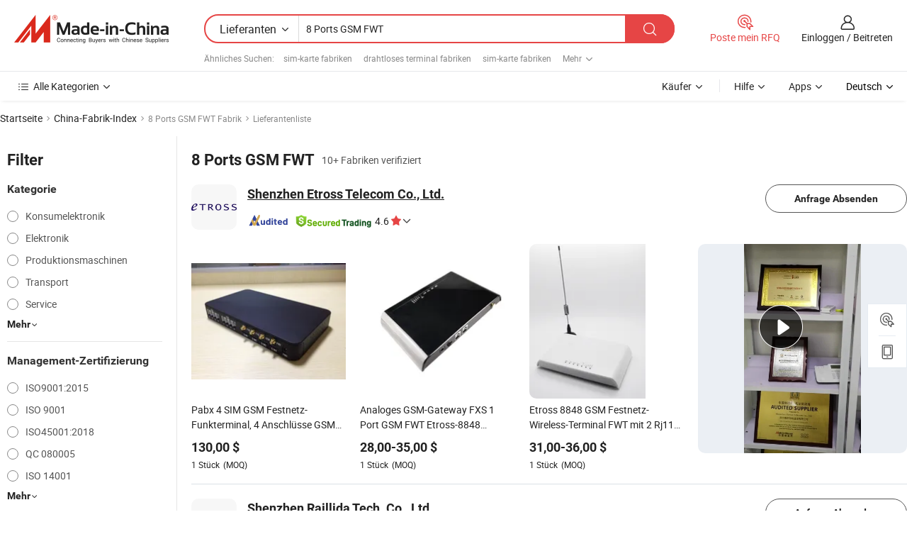

--- FILE ---
content_type: text/html;charset=UTF-8
request_url: https://de.made-in-china.com/factory/8-ports-gsm-fwt.html
body_size: 28746
content:
<!DOCTYPE HTML>
<html lang="de" dir="ltr" >
<head>
            <base href="//de.made-in-china.com" target="_top"/>
        <meta http-equiv="Content-Type" content="text/html; charset=utf-8" />
    <title>8 Ports GSM FWT Fabrik, China 8 Ports GSM FWT Fabrik Liste können Sie direkt aus kaufen.</title>
    <meta name="Keywords" content="8 Ports GSM FWT Fabrik, China 8 Ports GSM FWT Fabrik, Chinesische 8 Ports GSM FWT Fabriken, Chinese 8 Ports GSM FWT Hersteller, Chinese 8 Ports GSM FWT Lieferanten" />
    <meta name="Description" content="Finden 8 Ports GSM FWT Fabrik in China, 8 Ports GSM FWT Fabrik Liste Sie Produkte direkt von kaufen können. Wir bieten Ihnen eine große Liste von zuverlässigen chinesischen 8 Ports GSM FWT Fabriken / Hersteller, Lieferanten, Exporteure oder von einem Dritt Kontrolleur überprüft Händler." />
    <link rel="canonical" href="https://de.made-in-china.com/factory/8-ports-gsm-fwt.html">
    <link rel="preload" href="https://www.micstatic.com/landing/www/qf-new/images/leading_factory_bg_16d08a06.webp" as="image" fetchpriority="high">
    <link rel="dns-prefetch" href="//www.micstatic.com">
<link rel="preconnect" href="//www.micstatic.com">
<link rel="dns-prefetch" href="//image.made-in-china.com">
<link rel="preconnect" href="//image.made-in-china.com">
<link rel="dns-prefetch" href="//pic.made-in-china.com">
<link rel="preconnect" href="//pic.made-in-china.com">
        <link type="text/css" rel="stylesheet" href="https://www.micstatic.com/common/css/base/pc_base_8dc983a5.css" /> <link type="text/css" rel="stylesheet" href="https://www.micstatic.com/landing/www/qf-new/css/qf_010be316.css" /> <link type="text/css" rel="stylesheet" href="https://www.micstatic.com/landing/www/qf-new/dist/css/future_affe6d58.css" /> <link type="text/css" rel="stylesheet" href="https://www.micstatic.com/landing/www/qf-new/dist/css/main_984ea7d2.css" /> <script type="module" src="https://www.micstatic.com/common/js/libs/esm/@msr/client@2/index_02329b7a.js"></script><link rel="alternate" hreflang="de" href="https://de.made-in-china.com/factory/8-ports-gsm-fwt.html" />
            <link rel="alternate" hreflang="hi" href="https://hi.made-in-china.com/factory/8-ports-gsm-fwt.html" />
            <link rel="alternate" hreflang="ru" href="https://ru.made-in-china.com/factory/8-ports-gsm-fwt.html" />
            <link rel="alternate" hreflang="pt" href="https://pt.made-in-china.com/factory/8-ports-gsm-fwt.html" />
            <link rel="alternate" hreflang="ko" href="https://kr.made-in-china.com/factory/8-ports-gsm-fwt.html" />
            <link rel="alternate" hreflang="en" href="https://www.made-in-china.com/factory/8-ports-gsm-fwt.html" />
            <link rel="alternate" hreflang="it" href="https://it.made-in-china.com/factory/8-ports-gsm-fwt.html" />
            <link rel="alternate" hreflang="fr" href="https://fr.made-in-china.com/factory/8-ports-gsm-fwt.html" />
            <link rel="alternate" hreflang="es" href="https://es.made-in-china.com/factory/8-ports-gsm-fwt.html" />
            <link rel="alternate" hreflang="x-default" href="https://www.made-in-china.com/factory/8-ports-gsm-fwt.html" />
            <link rel="alternate" hreflang="ar" href="https://sa.made-in-china.com/factory/8-ports-gsm-fwt.html" />
            <link rel="alternate" hreflang="vi" href="https://vi.made-in-china.com/factory/8-ports-gsm-fwt.html" />
            <link rel="alternate" hreflang="th" href="https://th.made-in-china.com/factory/8-ports-gsm-fwt.html" />
            <link rel="alternate" hreflang="ja" href="https://jp.made-in-china.com/factory/8-ports-gsm-fwt.html" />
            <link rel="alternate" hreflang="id" href="https://id.made-in-china.com/factory/8-ports-gsm-fwt.html" />
            <link rel="alternate" hreflang="nl" href="https://nl.made-in-china.com/factory/8-ports-gsm-fwt.html" />
            <link rel="alternate" hreflang="tr" href="https://tr.made-in-china.com/factory/8-ports-gsm-fwt.html" />
    <!-- Polyfill Code Begin --><script chaset="utf-8" type="text/javascript" src="https://www.micstatic.com/polyfill/polyfill-simplify_eb12d58d.js"></script><!-- Polyfill Code End --></head>
<body probe-clarity="false" >
            <div id="header" ></div>
<script>
    function headerMlanInit() {
        const funcName = 'headerMlan';
        const app = new window[funcName]({target: document.getElementById('header'), props: {props: {"pageType":3,"logoTitle":"Hersteller und Lieferanten","logoUrl":null,"base":{"buyerInfo":{"service":"Service","newUserGuide":"Leitfaden für Neue Benutzer","auditReport":"Audited Suppliers' Reports","meetSuppliers":"Meet Suppliers","onlineTrading":"Secured Trading Service","buyerCenter":"Käufer-Center","contactUs":"Kontakt","search":"Suche","prodDirectory":"Produktverzeichnis","supplierDiscover":"Supplier Discover","sourcingRequest":"Beschaffungsanfrage Posten","quickLinks":"Quick Links","myFavorites":"Meine Favoriten","visitHistory":"Browser-Chronik","buyer":"Käufer","blog":"Geschäfts-einblicke"},"supplierInfo":{"supplier":"Lieferant","joinAdvance":"加入高级会员","tradeServerMarket":"外贸服务市场","memberHome":"外贸e家","cloudExpo":"Smart Expo云展会","onlineTrade":"交易服务","internationalLogis":"国际物流","northAmericaBrandSailing":"北美全渠道出海","micDomesticTradeStation":"中国制造网内贸站"},"helpInfo":{"whyMic":"Why Made-in-China.com","auditSupplierWay":"Wie prüfen wir Lieferanten","securePaymentWay":"Wie sichern wir die Zahlung","submitComplaint":"Eine Beschwerde einreichen","contactUs":"Kontakt","faq":"FAQ","help":"Hilfe"},"appsInfo":{"downloadApp":"Lade App herunter!","forBuyer":"Für Käufer","forSupplier":"Für Lieferant","exploreApp":"Entdecken Sie exklusive App-Rabatte","apps":"Apps"},"languages":[{"lanCode":0,"simpleName":"en","name":"English","value":"//www.made-in-china.com/factory/8-ports-gsm-fwt.html","htmlLang":"en"},{"lanCode":5,"simpleName":"es","name":"Español","value":"//es.made-in-china.com/factory/8-ports-gsm-fwt.html","htmlLang":"es"},{"lanCode":4,"simpleName":"pt","name":"Português","value":"//pt.made-in-china.com/factory/8-ports-gsm-fwt.html","htmlLang":"pt"},{"lanCode":2,"simpleName":"fr","name":"Français","value":"//fr.made-in-china.com/factory/8-ports-gsm-fwt.html","htmlLang":"fr"},{"lanCode":3,"simpleName":"ru","name":"Русский язык","value":"//ru.made-in-china.com/factory/8-ports-gsm-fwt.html","htmlLang":"ru"},{"lanCode":8,"simpleName":"it","name":"Italiano","value":"//it.made-in-china.com/factory/8-ports-gsm-fwt.html","htmlLang":"it"},{"lanCode":6,"simpleName":"de","name":"Deutsch","value":"//de.made-in-china.com/","htmlLang":"de"},{"lanCode":7,"simpleName":"nl","name":"Nederlands","value":"//nl.made-in-china.com/factory/8-ports-gsm-fwt.html","htmlLang":"nl"},{"lanCode":9,"simpleName":"sa","name":"العربية","value":"//sa.made-in-china.com/factory/8-ports-gsm-fwt.html","htmlLang":"ar"},{"lanCode":11,"simpleName":"kr","name":"한국어","value":"//kr.made-in-china.com/factory/8-ports-gsm-fwt.html","htmlLang":"ko"},{"lanCode":10,"simpleName":"jp","name":"日本語","value":"//jp.made-in-china.com/factory/8-ports-gsm-fwt.html","htmlLang":"ja"},{"lanCode":12,"simpleName":"hi","name":"हिन्दी","value":"//hi.made-in-china.com/factory/8-ports-gsm-fwt.html","htmlLang":"hi"},{"lanCode":13,"simpleName":"th","name":"ภาษาไทย","value":"//th.made-in-china.com/factory/8-ports-gsm-fwt.html","htmlLang":"th"},{"lanCode":14,"simpleName":"tr","name":"Türkçe","value":"//tr.made-in-china.com/factory/8-ports-gsm-fwt.html","htmlLang":"tr"},{"lanCode":15,"simpleName":"vi","name":"Tiếng Việt","value":"//vi.made-in-china.com/factory/8-ports-gsm-fwt.html","htmlLang":"vi"},{"lanCode":16,"simpleName":"id","name":"Bahasa Indonesia","value":"//id.made-in-china.com/factory/8-ports-gsm-fwt.html","htmlLang":"id"}],"showMlan":true,"showRules":false,"rules":"Rules","language":"de","menu":"Speisekarte","subTitle":null,"subTitleLink":null,"stickyInfo":null},"categoryRegion":{"categories":"Alle Kategorien","categoryList":[{"name":"Landwirtschaft & Essen","value":"https://de.made-in-china.com/category1_Agriculture-Food/Agriculture-Food_usssssssss.html","catCode":"1000000000"},{"name":"Kleidung & Accessories","value":"https://de.made-in-china.com/category1_Apparel-Accessories/Apparel-Accessories_uussssssss.html","catCode":"1100000000"},{"name":"Kunsthandwerk","value":"https://de.made-in-china.com/category1_Arts-Crafts/Arts-Crafts_uyssssssss.html","catCode":"1200000000"},{"name":"Auto, Motor und Zusatz","value":"https://de.made-in-china.com/category1_Auto-Motorcycle-Parts-Accessories/Auto-Motorcycle-Parts-Accessories_yossssssss.html","catCode":"2900000000"},{"name":"Koffer, Handtaschen und Geschenkkisten","value":"https://de.made-in-china.com/category1_Bags-Cases-Boxes/Bags-Cases-Boxes_yhssssssss.html","catCode":"2600000000"},{"name":"Chemische Produkte","value":"https://de.made-in-china.com/category1_Chemicals/Chemicals_uissssssss.html","catCode":"1300000000"},{"name":"Computerartikel","value":"https://de.made-in-china.com/category1_Computer-Products/Computer-Products_iissssssss.html","catCode":"3300000000"},{"name":"Bau- und Dekomaterial","value":"https://de.made-in-china.com/category1_Construction-Decoration/Construction-Decoration_ugssssssss.html","catCode":"1500000000"},{"name":"Konsumelektronik","value":"https://de.made-in-china.com/category1_Consumer-Electronics/Consumer-Electronics_unssssssss.html","catCode":"1400000000"},{"name":"Elektronik","value":"https://de.made-in-china.com/category1_Electrical-Electronics/Electrical-Electronics_uhssssssss.html","catCode":"1600000000"},{"name":"Möbel","value":"https://de.made-in-china.com/category1_Furniture/Furniture_yessssssss.html","catCode":"2700000000"},{"name":"Gesundheit und Medizin","value":"https://de.made-in-china.com/category1_Health-Medicine/Health-Medicine_uessssssss.html","catCode":"1700000000"},{"name":"Industrielle Anlagen und Zusatzteile","value":"https://de.made-in-china.com/category1_Industrial-Equipment-Components/Industrial-Equipment-Components_inssssssss.html","catCode":"3400000000"},{"name":"Messinstrumente","value":"https://de.made-in-china.com/category1_Instruments-Meters/Instruments-Meters_igssssssss.html","catCode":"3500000000"},{"name":"Alltagsgegenstände","value":"https://de.made-in-china.com/category1_Light-Industry-Daily-Use/Light-Industry-Daily-Use_urssssssss.html","catCode":"1800000000"},{"name":"Beleuchtung","value":"https://de.made-in-china.com/category1_Lights-Lighting/Lights-Lighting_isssssssss.html","catCode":"3000000000"},{"name":"Produktionsmaschinen","value":"https://de.made-in-china.com/category1_Manufacturing-Processing-Machinery/Manufacturing-Processing-Machinery_uossssssss.html","catCode":"1900000000"},{"name":"Mineralien und Energie","value":"https://de.made-in-china.com/category1_Metallurgy-Mineral-Energy/Metallurgy-Mineral-Energy_ysssssssss.html","catCode":"2000000000"},{"name":"Büromaterial","value":"https://de.made-in-china.com/category1_Office-Supplies/Office-Supplies_yrssssssss.html","catCode":"2800000000"},{"name":"Verpackung und Druck","value":"https://de.made-in-china.com/category1_Packaging-Printing/Packaging-Printing_ihssssssss.html","catCode":"3600000000"},{"name":"Sicherheit und Schutz","value":"https://de.made-in-china.com/category1_Security-Protection/Security-Protection_ygssssssss.html","catCode":"2500000000"},{"name":"Service","value":"https://de.made-in-china.com/category1_Service/Service_ynssssssss.html","catCode":"2400000000"},{"name":"Sport und Erholung","value":"https://de.made-in-china.com/category1_Sporting-Goods-Recreation/Sporting-Goods-Recreation_iussssssss.html","catCode":"3100000000"},{"name":"Textilien","value":"https://de.made-in-china.com/category1_Textile/Textile_yussssssss.html","catCode":"2100000000"},{"name":"Werkzeug","value":"https://de.made-in-china.com/category1_Tools-Hardware/Tools-Hardware_iyssssssss.html","catCode":"3200000000"},{"name":"Spielzeug","value":"https://de.made-in-china.com/category1_Toys/Toys_yyssssssss.html","catCode":"2200000000"},{"name":"Transport","value":"https://de.made-in-china.com/category1_Transportation/Transportation_yissssssss.html","catCode":"2300000000"}],"more":"Mehr"},"searchRegion":{"show":true,"lookingFor":"Sagen Sie uns, was Sie suchen...","homeUrl":"//de.made-in-china.com","products":"Produkte","suppliers":"Lieferanten","auditedFactory":null,"uploadImage":"Bild hochladen","max20MbPerImage":"Maximal 20 MB pro Bild","yourRecentKeywords":"Ihre letzten Schlüsselwörter","clearHistory":"Verlauf Löschen","popularSearches":"Ähnliches Suchen","relatedSearches":"Mehr","more":null,"maxSizeErrorMsg":"Upload fehlgeschlagen. Die maximale Bildgröße beträgt 20 MB.","noNetworkErrorMsg":"Keine Netzwerk Verbindung. Bitte überprüfen Sie Ihre Netzwerkeinstellungen und versuchen Sie es noch einmal.","uploadFailedErrorMsg":"Hochladen fehlgeschlagen.Falsches Bildformat. Unterstützte Formate: JPG, PNG, BMP.","relatedList":[{"word":"sim-karte fabriken","adsData":"","link":"https://de.made-in-china.com/factory/sim-box.html","title":"sim-karte fabriken"},{"word":"drahtloses terminal fabriken","adsData":"","link":"https://de.made-in-china.com/factory/wireless-terminal.html","title":"drahtloses terminal fabriken"},{"word":"sim-karte fabriken","adsData":"","link":"https://de.made-in-china.com/factory/sim-bank.html","title":"sim-karte fabriken"},{"word":"gsm-terminal fabriken","adsData":"","link":"https://de.made-in-china.com/factory/gsm-terminal.html","title":"gsm-terminal fabriken"},{"word":"festnetz-wireless-terminal fabriken","adsData":"","link":"https://de.made-in-china.com/factory/fixed-wireless-terminal.html","title":"festnetz-wireless-terminal fabriken"},{"word":"gsm-gateway fabriken","adsData":"","link":"https://de.made-in-china.com/factory/gsm-gateway.html","title":"gsm-gateway fabriken"},{"word":"voip-gateway fabriken","adsData":"","link":"https://de.made-in-china.com/factory/voip-gateway.html","title":"voip-gateway fabriken"},{"word":"gsm-drahtlos-terminal fabriken","adsData":"","link":"https://de.made-in-china.com/factory/gsm-wireless-terminal.html","title":"gsm-drahtlos-terminal fabriken"},{"word":"gsm sim box fabriken","adsData":"","link":"https://de.made-in-china.com/factory/gsm-sim-box.html","title":"gsm sim box fabriken"},{"word":"fwt fabriken","adsData":"","link":"https://de.made-in-china.com/factory/fwt.html","title":"fwt fabriken"}],"relatedTitle":null,"relatedTitleLink":null,"formParams":null,"mlanFormParams":{"keyword":"8 Ports GSM FWT","inputkeyword":"8 Ports GSM FWT","type":null,"currentTab":null,"currentPage":null,"currentCat":null,"currentRegion":null,"currentProp":null,"submitPageUrl":null,"parentCat":null,"otherSearch":null,"currentAllCatalogCodes":null,"sgsMembership":null,"memberLevel":null,"topOrder":null,"size":null,"more":"mehr","less":"less","staticUrl50":null,"staticUrl10":null,"staticUrl30":null,"condition":"1","conditionParamsList":[{"condition":"0","conditionName":null,"action":"/productSearch?keyword=#word#","searchUrl":null,"inputPlaceholder":null},{"condition":"1","conditionName":null,"action":"https://de.made-in-china.com/companySearch?keyword=#word#","searchUrl":null,"inputPlaceholder":null}]},"enterKeywordTips":"Bitte geben Sie mindestens ein Stichwort für Ihre Suche ein.","openMultiSearch":false},"frequentRegion":{"rfq":{"rfq":"Poste mein RFQ","searchRfq":"Search RFQs","acquireRfqHover":"Sagen Sie uns, was Sie brauchen und probieren Sie den einfachen Weg, um Angebote zu erhalten !","searchRfqHover":"Discover quality RFQs and connect with big-budget buyers"},"account":{"account":"Konto","signIn":"Einloggen","join":"Beitreten","newUser":"Neuer Benutzer","joinFree":"Kostenlos beitreten","or":"Oder","socialLogin":"Durch Klicken auf Anmelden, Kostenlos anmelden oder Fortfahren mit Facebook, Linkedin, Twitter, Google, %s stimme ich der %sUser Agreement%s und der %sPrivacy Policy%s zu","message":"Nachrichten","quotes":"Zitate","orders":"Aufträge","favorites":"Favoriten","visitHistory":"Browser-Chronik","postSourcingRequest":"Beschaffungsanfrage Posten","hi":"Hallo","signOut":"Austragen","manageProduct":"Produkte Verwalten","editShowroom":"Showroom bearbeiten","username":"","userType":null,"foreignIP":true,"currentYear":2026,"userAgreement":"Nutzungsvertrag","privacyPolicy":"Datenschutzerklärung"},"message":{"message":"Nachrichten","signIn":"Einloggen","join":"Beitreten","newUser":"Neuer Benutzer","joinFree":"Kostenlos beitreten","viewNewMsg":"Sign in to view the new messages","inquiry":"Anfragen","rfq":"RFQs","awaitingPayment":"Awaiting payments","chat":"Plaudern","awaitingQuotation":"Warten auf Angebote"},"cart":{"cart":"Anfragekorb"}},"busiRegion":null,"previewRegion":null,"relatedQpSync":true,"relatedQpSearchUrl":"https://www.made-in-china.com/multi-search/getHeadRelatedQp?word=8 ports gsm fwt&headQpType=QF&lanCode=6"}}});
		const hoc=o=>(o.__proto__.$get=function(o){return this.$$.ctx[this.$$.props[o]]},o.__proto__.$getKeys=function(){return Object.keys(this.$$.props)},o.__proto__.$getProps=function(){return this.$get("props")},o.__proto__.$setProps=function(o){var t=this.$getKeys(),s={},p=this;t.forEach(function(o){s[o]=p.$get(o)}),s.props=Object.assign({},s.props,o),this.$set(s)},o.__proto__.$help=function(){console.log("\n            $set(props): void             | 设置props的值\n            $get(key: string): any        | 获取props指定key的值\n            $getKeys(): string[]          | 获取props所有key\n            $getProps(): any              | 获取props里key为props的值（适用nail）\n            $setProps(params: any): void  | 设置props里key为props的值（适用nail）\n            $on(ev, callback): func       | 添加事件监听，返回移除事件监听的函数\n            $destroy(): void              | 销毁组件并触发onDestroy事件\n        ")},o);
        window[`${funcName}Api`] = hoc(app);
    };
</script><script type="text/javascript" crossorigin="anonymous" onload="headerMlanInit()" src="https://www.micstatic.com/nail/pc/header-mlan_6f301846.js"></script>    <input type="hidden" id="lanCode" name="lanCode" value="6">
    <input type="hidden" id="lan" name="lan" value="de">
    <input type="hidden" name="is_track_single_page" id="is_track_single_page" />
<input id="sensor_pg_v" type="hidden" value="tp:103,stp:10302,st:qf,m:8-ports-gsm-fwt,p:1" />
    <input type="hidden" id="J-searchWord" value="8-ports-gsm-fwt"/>
<!-- 设置 Clarity 标签内容 -->
<!-- 引入 Clarity 脚本 -->
            <script type="application/ld+json">
        	{"contentUrl":"https://v.made-in-china.com/ucv/sbr/ff7026766a2fb9c2dc744ba32459be/b27a82c0c762908950379589105_h264_def.mp4","description":"Finden 8 Ports GSM FWT Fabrik in China, 8 Ports GSM FWT Fabrik Liste Sie Produkte direkt von kaufen können. Wir bieten Ihnen eine große Liste von zuverlässigen chinesischen 8 Ports GSM FWT Fabriken / Hersteller, Lieferanten, Exporteure oder von einem Dritt Kontrolleur überprüft Händler.","name":"8 Ports GSM FWT Fabrik, China 8 Ports GSM FWT Fabrik Liste können Sie direkt aus kaufen.","@context":"http://schema.org","@type":"VideoObject","thumbnailUrl":"http://image.made-in-china.com/312f0j00QTradSmynzlj/QQ-20181122160414-mp4.jpg","uploadDate":"2019-08-30T11:13:31+08:00"}
    	</script>
    <script id="introText" type="text/html">
        
    </script>
<!-- SONA2024 2.2.1 --><div id="first-screen-block"><div class="crumb" itemscope="" itemType="https://schema.org/BreadcrumbList"><span itemProp="itemListElement" itemscope="" itemType="https://schema.org/ListItem"><a rel="nofollow" href="/" itemProp="item"><span itemProp="name">Startseite</span></a><meta itemProp="position" content="1"/></span><img src="https://www.micstatic.com/landing/www/qf-new/dist/assets/arrow-right-Bd5qwbiu.svg" alt="arrow-right"/><span itemProp="itemListElement" itemscope="" itemType="https://schema.org/ListItem"><a href="/factory-index/0-9.html" itemProp="item"><span itemProp="name">China-Fabrik-Index</span></a><meta itemProp="position" content="2"/></span><img src="https://www.micstatic.com/landing/www/qf-new/dist/assets/arrow-right-Bd5qwbiu.svg" alt="arrow-right"/><span class="gray-crumb">8 Ports GSM FWT Fabrik</span><img src="https://www.micstatic.com/landing/www/qf-new/dist/assets/arrow-right-Bd5qwbiu.svg" alt="arrow-right"/><span class="gray-crumb">Lieferantenliste</span></div><div class="page-top-wrapper"><div class="filter-wrapper"><div class="filter-title">Filter</div><div class="filter-groups" faw-module="filter"><form action="#" class="ft-form is-horizontal qf-filter-form"><div class="filter-group"><div class="filter-group-header"><span class="filter-group-title">Kategorie</span></div><div class="ft-form-item"><div class="ft-form-item-control"><div class="ft-form-item-input"><div class="ft-radio-group is-vertical"><label class="ft-radio is-primary"><input type="radio" value="1400000000" ads-data="" name="catCode"/><span class="ft-radio-front"></span><span class="ft-radio-label">Konsumelektronik</span></label><label class="ft-radio is-primary"><input type="radio" value="1600000000" ads-data="" name="catCode"/><span class="ft-radio-front"></span><span class="ft-radio-label">Elektronik</span></label><label class="ft-radio is-primary"><input type="radio" value="1900000000" ads-data="" name="catCode"/><span class="ft-radio-front"></span><span class="ft-radio-label">Produktionsmaschinen</span></label><label class="ft-radio is-primary"><input type="radio" value="2300000000" ads-data="" name="catCode"/><span class="ft-radio-front"></span><span class="ft-radio-label">Transport</span></label><label class="ft-radio is-primary"><input type="radio" value="2400000000" ads-data="" name="catCode"/><span class="ft-radio-front"></span><span class="ft-radio-label">Service</span></label></div></div></div></div><div class="view-more-btn" ads-data="st:14"><span>Mehr</span><i class="ob-icon icon-down"></i></div></div><div class="filter-group"><div class="filter-group-header"><span class="filter-group-title">Management-Zertifizierung</span></div><div class="ft-form-item"><div class="ft-form-item-control"><div class="ft-form-item-input"><div class="ft-radio-group is-vertical"><label class="ft-radio is-primary"><input type="radio" value="-5" ads-data="" name="managementCertification"/><span class="ft-radio-front"></span><span class="ft-radio-label">ISO9001:2015</span></label><label class="ft-radio is-primary"><input type="radio" value="10" ads-data="" name="managementCertification"/><span class="ft-radio-front"></span><span class="ft-radio-label">ISO 9001</span></label><label class="ft-radio is-primary"><input type="radio" value="100375" ads-data="" name="managementCertification"/><span class="ft-radio-front"></span><span class="ft-radio-label">ISO45001:2018</span></label><label class="ft-radio is-primary"><input type="radio" value="12" ads-data="" name="managementCertification"/><span class="ft-radio-front"></span><span class="ft-radio-label">QC 080005</span></label><label class="ft-radio is-primary"><input type="radio" value="6" ads-data="" name="managementCertification"/><span class="ft-radio-front"></span><span class="ft-radio-label">ISO 14001</span></label></div></div></div></div><div class="view-more-btn" ads-data="st:14"><span>Mehr</span><i class="ob-icon icon-down"></i></div></div><div class="filter-group"><div class="filter-group-header"><span class="filter-group-title">F&amp;E-Kapazität</span></div><div class="ft-form-item"><div class="ft-form-item-control"><div class="ft-form-item-input"><div class="ft-radio-group is-vertical"><label class="ft-radio is-primary"><input type="radio" value="4" ads-data="" name="rdCapacity"/><span class="ft-radio-front"></span><span class="ft-radio-label">OEM</span></label><label class="ft-radio is-primary"><input type="radio" value="5" ads-data="" name="rdCapacity"/><span class="ft-radio-front"></span><span class="ft-radio-label">ODM</span></label><label class="ft-radio is-primary"><input type="radio" value="6" ads-data="" name="rdCapacity"/><span class="ft-radio-front"></span><span class="ft-radio-label">Eigenmarke</span></label></div></div></div></div></div><div class="filter-group"><div class="filter-group-header"><span class="filter-group-title">Jahresumsatz</span></div><div class="ft-form-item"><div class="ft-form-item-control"><div class="ft-form-item-input"><div class="ft-radio-group is-vertical"><label class="ft-radio is-primary"><input type="radio" value="1" ads-data="" name="annualRevenue"/><span class="ft-radio-front"></span><span class="ft-radio-label">Unter 1 Million US-Dollar</span></label><label class="ft-radio is-primary"><input type="radio" value="3" ads-data="" name="annualRevenue"/><span class="ft-radio-front"></span><span class="ft-radio-label">2,5 ~ 5 Millionen USD</span></label><label class="ft-radio is-primary"><input type="radio" value="4" ads-data="" name="annualRevenue"/><span class="ft-radio-front"></span><span class="ft-radio-label">5 ~ 10 Millionen USD</span></label><label class="ft-radio is-primary"><input type="radio" value="5" ads-data="" name="annualRevenue"/><span class="ft-radio-front"></span><span class="ft-radio-label">10 ~ 50 Millionen USD</span></label></div></div></div></div></div><div class="filter-group"><div class="filter-group-header"><span class="filter-group-title">Anzahl der Mitarbeiter</span></div><div class="ft-form-item"><div class="ft-form-item-control"><div class="ft-form-item-input"><div class="ft-radio-group is-vertical"><label class="ft-radio is-primary"><input type="radio" value="2" ads-data="" name="employeeNum"/><span class="ft-radio-front"></span><span class="ft-radio-label">5-50 Personen</span></label><label class="ft-radio is-primary"><input type="radio" value="3" ads-data="" name="employeeNum"/><span class="ft-radio-front"></span><span class="ft-radio-label">51-200 Personen</span></label><label class="ft-radio is-primary"><input type="radio" value="4" ads-data="" name="employeeNum"/><span class="ft-radio-front"></span><span class="ft-radio-label">201-500 Personen</span></label><label class="ft-radio is-primary"><input type="radio" value="5" ads-data="" name="employeeNum"/><span class="ft-radio-front"></span><span class="ft-radio-label">501-1000 Personen</span></label></div></div></div></div></div><div class="filter-group"><div class="filter-group-header"><span class="filter-group-title">Provinz und Region</span></div><div class="ft-form-item"><div class="ft-form-item-control"><div class="ft-form-item-input"><div class="ft-radio-group is-vertical"><label class="ft-radio is-primary"><input type="radio" value="Guangdong" ads-data="" name="province"/><span class="ft-radio-front"></span><span class="ft-radio-label">Guangdong</span></label><label class="ft-radio is-primary"><input type="radio" value="Shanghai" ads-data="" name="province"/><span class="ft-radio-front"></span><span class="ft-radio-label">Shanghai</span></label></div></div></div></div></div><div class="filter-group filter-audited"><div class="ft-form-item"><div class="ft-form-item-control"><div class="ft-form-item-input"><div class="ft-radio-group is-vertical"><label class="ft-radio is-primary"><input type="radio" value="1" ads-data="" name="auditedSuppliers"/><span class="ft-radio-front"></span><span class="ft-radio-label"><img src="https://www.micstatic.com/landing/www/qf-new/dist/assets/audited-DQjVuQn9.png" width="57.5" height="20" alt="Von Inspektionsdiensten überprüfte Lieferanten."/></span></label></div></div></div></div></div></form></div></div><div class="page-top-content"><div class="leading-factory-wrapper leading-factory-no-data" faw-module="leading_factory" faw-exposure="true"><div class="leading-factory-container"><div class="leading-factory-left no-data"><div class="leading-factory-logo"><img src="https://www.micstatic.com/landing/www/qf-new/dist/assets/leading_factory-CY6-Z8Up.png" alt=""/></div><div class="leading-factory-subtitle" title="etwa 8 Ports GSM FWT">etwa 8 Ports GSM FWT</div><ul class="leading-factory-features"><li class="feature-item"><img src="https://www.micstatic.com/landing/www/qf-new/dist/assets/leading_factory_icon1-b9txvrsa.png" alt=""/><span class="feature-text" title="Technologische Innovation">Technologische Innovation</span></li><li class="feature-item"><img src="https://www.micstatic.com/landing/www/qf-new/dist/assets/leading_factory_icon2-D_fmzuKW.png" alt=""/><span class="feature-text" title="Zuverlässige Lieferketten">Zuverlässige Lieferketten</span></li><li class="feature-item"><img src="https://www.micstatic.com/landing/www/qf-new/dist/assets/leading_factory_icon3-B93UAk-m.png" alt=""/><span class="feature-text" title="Umfangreiche Fertigungskapazitäten">Umfangreiche Fertigungskapazitäten</span></li></ul></div><div class="factory-card-skeleton"><div class="factory-logo-box-skeleton"><div class="skeleton rectangle skeleton-animated"></div></div><div class="factory-divider-skeleton"></div><div class="factory-content-skeleton"><div class="skeleton rectangle skeleton-animated"></div></div></div><div class="factory-card-skeleton"><div class="factory-logo-box-skeleton"><div class="skeleton rectangle skeleton-animated"></div></div><div class="factory-divider-skeleton"></div><div class="factory-content-skeleton"><div class="skeleton rectangle skeleton-animated"></div></div></div></div></div><h1 class="company-list-top"><span class="search-word" title="8 Ports GSM FWT">8 Ports GSM FWT</span><span class="tip-text">10+ Fabriken verifiziert</span></h1><div class="company-list-wrapper" faw-module="factory_list"><div class="company-list-wrap"><div class="company-list"><div class="company-item"><div class="com-title"><div class="com-title-left"><a class="com-pic" href="https://de.made-in-china.com/co_cnetross/" target="_blank" ads-data="st:3,a:1,pcid:aMeEXcOPHtpH,flx_deliv_tp:comb,ads_id:,ads_tp:,srv_id:"><img src="//image.made-in-china.com/206f0j00SaHQeBtKsErC/Shenzhen-Etross-Telecom-Co-Ltd-.jpg"/></a><div class="com-title-wrap"><h2 class="com-title-txt"><a href="https://de.made-in-china.com/co_cnetross/" target="_blank" ads-data="st:3,a:1,pcid:aMeEXcOPHtpH,flx_deliv_tp:comb,ads_id:,ads_tp:,srv_id:">Shenzhen Etross Telecom Co., Ltd.</a></h2><div class="com-detail"><a class="audited-icon" href="https://de.made-in-china.com/co_cnetross/company_info.html" target="_blank" ads-data="st:3,a:1,pcid:aMeEXcOPHtpH,flx_deliv_tp:comb,ads_id:,ads_tp:,srv_id:"><img src="https://www.micstatic.com/landing/www/qf-new/dist/assets/as-mQl-B1co.svg"/></a><div class="secured-trading-logo"><a href="https://de.made-in-china.com/co_cnetross/company_info.html" target="_blank" ads-data="st:3,a:1,pcid:aMeEXcOPHtpH,flx_deliv_tp:comb,ads_id:,ads_tp:,srv_id:"><img src="https://www.micstatic.com/landing/www/qf-new/dist/assets/secured-trading-logo-CrIMDkC9.png"/></a></div><a class="com-rate" href="https://de.made-in-china.com/co_cnetross/company_info.html" target="_blank" ads-data="st:3,a:1,pcid:aMeEXcOPHtpH,flx_deliv_tp:comb,ads_id:,ads_tp:,srv_id:"><span class="rate">4.6<i class="ob-icon icon-star-f"></i></span></a><a class="com-info" href="https://de.made-in-china.com/co_cnetross/" target="_blank" ads-data="st:3,a:1,pcid:aMeEXcOPHtpH,flx_deliv_tp:comb,ads_id:,ads_tp:,srv_id:"><i class="ob-icon icon-down"></i></a></div></div></div><div class="com-btn"><a rel="nofollow" ads-data="st:24,a:1,pcid:aMeEXcOPHtpH,flx_deliv_tp:comb,ads_id:,ads_tp:,srv_id:" class="ft-btn ft-btn-outline-primary ft-btn-round inquiry-btn" href="https://www.made-in-china.com/sendInquiry/shrom_aMeEXcOPHtpH_aMeEXcOPHtpH.html?from=search&amp;type=cs&amp;target=com&amp;word=8-ports-gsm-fwt&amp;plant=de" target="_blank">Anfrage Absenden</a></div></div><div class="com-content"><div class="com-product"><div class="prod-item" faw-exposure="true" ads-data="a:1,pcid:aMeEXcOPHtpH,pdid:OyiEFZRbisWe,flx_deliv_tp:comb,ads_id:,ads_tp:,srv_id:"><a href="https://de.made-in-china.com/co_cnetross/product_Pabx-4-SIM-GSM-Fixed-Wireless-Terminal-4-Ports-GSM-FWT_rrnyohoog.html" target="_blank"><div class="prod-pic" ads-data="st:8,a:1,pcid:aMeEXcOPHtpH,pdid:OyiEFZRbisWe,flx_deliv_tp:comb,ads_id:,ads_tp:,srv_id:"><img src="https://image.made-in-china.com/221f0j00LIqYDoVtHbcw/Pabx-4-SIM-GSM-Fixed-Wireless-Terminal-4-Ports-GSM-FWT.webp" alt="Pabx 4 SIM GSM Festnetz-Funkterminal, 4 Anschlüsse GSM FWT" title="Pabx 4 SIM GSM Festnetz-Funkterminal, 4 Anschlüsse GSM FWT"/></div><div class="prod-info"><h3 class="prod-name" ads-data="st:2,a:1,pcid:aMeEXcOPHtpH,pdid:OyiEFZRbisWe,flx_deliv_tp:comb,ads_id:,ads_tp:,srv_id:"><span title="Pabx 4 SIM GSM Festnetz-Funkterminal, 4 Anschlüsse GSM FWT">Pabx 4 SIM GSM Festnetz-Funkterminal, 4 Anschlüsse GSM FWT</span></h3><div class="prod-price"><span><strong class="price"><span>130,00</span> $</strong></span></div><div class="prod-moq"><span>1<!-- --> <!-- -->Stück</span><span class="moq-text">(MOQ)</span></div></div></a></div><div class="prod-item" faw-exposure="true" ads-data="a:1,pcid:aMeEXcOPHtpH,pdid:vjamVtFxsAcT,flx_deliv_tp:comb,ads_id:,ads_tp:,srv_id:"><a href="https://de.made-in-china.com/co_cnetross/product_Analog-GSM-Gateway-FXS-1-Port-GSM-FWT-Etross-8848-850-900-1800-1900MHz_ruuogueug.html" target="_blank"><div class="prod-pic" ads-data="st:8,a:1,pcid:aMeEXcOPHtpH,pdid:vjamVtFxsAcT,flx_deliv_tp:comb,ads_id:,ads_tp:,srv_id:"><img src="https://image.made-in-china.com/221f0j00LgbRSwYdnqcG/Analog-GSM-Gateway-FXS-1-Port-GSM-FWT-Etross-8848-850-900-1800-1900MHz.webp" alt="Analoges GSM-Gateway FXS 1 Port GSM FWT Etross-8848 850/900/1800/1900MHz" title="Analoges GSM-Gateway FXS 1 Port GSM FWT Etross-8848 850/900/1800/1900MHz"/></div><div class="prod-info"><h3 class="prod-name" ads-data="st:2,a:1,pcid:aMeEXcOPHtpH,pdid:vjamVtFxsAcT,flx_deliv_tp:comb,ads_id:,ads_tp:,srv_id:"><span title="Analoges GSM-Gateway FXS 1 Port GSM FWT Etross-8848 850/900/1800/1900MHz">Analoges GSM-Gateway FXS 1 Port GSM FWT Etross-8848 850/900/1800/1900MHz</span></h3><div class="prod-price"><span><strong class="price"><span>28,00</span>-<span>35,00</span> $</strong></span></div><div class="prod-moq"><span>1<!-- --> <!-- -->Stück</span><span class="moq-text">(MOQ)</span></div></div></a></div><div class="prod-item" faw-exposure="true" ads-data="a:1,pcid:aMeEXcOPHtpH,pdid:QeXESVBvExIw,flx_deliv_tp:comb,ads_id:,ads_tp:,srv_id:"><a href="https://de.made-in-china.com/co_cnetross/product_Etross-8848-GSM-Fixed-Wireless-Terminal-FWT-with-2-Rj11-Port_hseeeosgn.html" target="_blank"><div class="prod-pic" ads-data="st:8,a:1,pcid:aMeEXcOPHtpH,pdid:QeXESVBvExIw,flx_deliv_tp:comb,ads_id:,ads_tp:,srv_id:"><img src="https://image.made-in-china.com/221f0j00sKtTvHZlgrbR/Etross-8848-GSM-Fixed-Wireless-Terminal-FWT-with-2-Rj11-Port.webp" alt="Etross 8848 GSM Festnetz-Wireless-Terminal FWT mit 2 Rj11 Port" title="Etross 8848 GSM Festnetz-Wireless-Terminal FWT mit 2 Rj11 Port"/></div><div class="prod-info"><h3 class="prod-name" ads-data="st:2,a:1,pcid:aMeEXcOPHtpH,pdid:QeXESVBvExIw,flx_deliv_tp:comb,ads_id:,ads_tp:,srv_id:"><span title="Etross 8848 GSM Festnetz-Wireless-Terminal FWT mit 2 Rj11 Port">Etross 8848 GSM Festnetz-Wireless-Terminal FWT mit 2 Rj11 Port</span></h3><div class="prod-price"><span><strong class="price"><span>31,00</span>-<span>36,00</span> $</strong></span></div><div class="prod-moq"><span>1<!-- --> <!-- -->Stück</span><span class="moq-text">(MOQ)</span></div></div></a></div><div class="prod-item" faw-exposure="true" ads-data="a:1,pcid:aMeEXcOPHtpH,pdid:ENGncCdTJfWp,flx_deliv_tp:comb,ads_id:,ads_tp:,srv_id:"><a href="https://de.made-in-china.com/co_cnetross/product_Ets-4s-4-Port-GSM-PSTN-FWT-4FXS-Port-4-PSTN-Interface-850-900-1800-1900MHz_ruuogysrg.html" target="_blank"><div class="prod-pic" ads-data="st:8,a:1,pcid:aMeEXcOPHtpH,pdid:ENGncCdTJfWp,flx_deliv_tp:comb,ads_id:,ads_tp:,srv_id:"><img src="https://image.made-in-china.com/221f0j00feSUuFEWbybL/Ets-4s-4-Port-GSM-PSTN-FWT-4FXS-Port-4-PSTN-Interface-850-900-1800-1900MHz.webp" alt="Ets-4s 4 Port GSM PSTN FWT, 4FXS Port, 4 PSTN-Schnittstelle 850/900/1800/1900MHz" title="Ets-4s 4 Port GSM PSTN FWT, 4FXS Port, 4 PSTN-Schnittstelle 850/900/1800/1900MHz"/></div><div class="prod-info"><h3 class="prod-name" ads-data="st:2,a:1,pcid:aMeEXcOPHtpH,pdid:ENGncCdTJfWp,flx_deliv_tp:comb,ads_id:,ads_tp:,srv_id:"><span title="Ets-4s 4 Port GSM PSTN FWT, 4FXS Port, 4 PSTN-Schnittstelle 850/900/1800/1900MHz">Ets-4s 4 Port GSM PSTN FWT, 4FXS Port, 4 PSTN-Schnittstelle 850/900/1800/1900MHz</span></h3><div class="prod-price"><span><strong class="price"><span>140,00</span>-<span>160,00</span> $</strong></span></div><div class="prod-moq"><span>1<!-- --> <!-- -->Stück</span><span class="moq-text">(MOQ)</span></div></div></a></div></div><div class="com-video"><div faw-exposure="true"><div class="swiper ft-swiper product-swiper" dir="ltr"><div class="swiper-wrapper"><div class="swiper-slide swiper-slide-duplicate" data-swiper-slide-index="4"><div class="prod-pic" ads-data="st:8,a:5,pcid:aMeEXcOPHtpH,flx_deliv_tp:comb,ads_id:,ads_tp:,srv_id:"><img src="//image.made-in-china.com/214f0j00ZvIaAUBKkrow/made-in-china.webp"/></div></div><div class="swiper-slide" data-swiper-slide-index="0"><div class="prod-pic" faw-video="true" ads-data="st:15,a:1,pcid:aMeEXcOPHtpH,item_type:com_details,cloud_media_url:https://v.made-in-china.com/ucv/sbr/ff7026766a2fb9c2dc744ba32459be/d48e8e954982247028257444677_h264_def.mp4,flx_deliv_tp:comb,ads_id:,ads_tp:,srv_id:"><div class="play-video-btn"><img src="https://www.micstatic.com/landing/www/qf-new/dist/assets/play-BBkcUfs8.png"/></div><img src="https://image.made-in-china.com/318f0j00zaUQDSfqvCiZ/-mp4.webp"/></div></div><div class="swiper-slide" data-swiper-slide-index="1"><div class="prod-pic" ads-data="st:8,a:2,pcid:aMeEXcOPHtpH,flx_deliv_tp:comb,ads_id:,ads_tp:,srv_id:"><img src="//image.made-in-china.com/214f0j00OBgGEWYruHpL/made-in-china.webp"/></div></div><div class="swiper-slide" data-swiper-slide-index="2"><div class="prod-pic" ads-data="st:8,a:3,pcid:aMeEXcOPHtpH,flx_deliv_tp:comb,ads_id:,ads_tp:,srv_id:"><img src="//image.made-in-china.com/214f0j00yvpYQCGnaLzI/made-in-china.webp"/></div></div><div class="swiper-slide" data-swiper-slide-index="3"><div class="prod-pic" ads-data="st:8,a:4,pcid:aMeEXcOPHtpH,flx_deliv_tp:comb,ads_id:,ads_tp:,srv_id:"><img src="//image.made-in-china.com/214f0j00ZBDTmtMHEubA/made-in-china.webp"/></div></div><div class="swiper-slide" data-swiper-slide-index="4"><div class="prod-pic" ads-data="st:8,a:5,pcid:aMeEXcOPHtpH,flx_deliv_tp:comb,ads_id:,ads_tp:,srv_id:"><img src="//image.made-in-china.com/214f0j00ZvIaAUBKkrow/made-in-china.webp"/></div></div><div class="swiper-slide swiper-slide-duplicate" data-swiper-slide-index="0"><div class="prod-pic" faw-video="true" ads-data="st:15,a:1,pcid:aMeEXcOPHtpH,item_type:com_details,cloud_media_url:https://v.made-in-china.com/ucv/sbr/ff7026766a2fb9c2dc744ba32459be/d48e8e954982247028257444677_h264_def.mp4,flx_deliv_tp:comb,ads_id:,ads_tp:,srv_id:"><div class="play-video-btn"><img src="https://www.micstatic.com/landing/www/qf-new/dist/assets/play-BBkcUfs8.png"/></div><img src="https://image.made-in-china.com/318f0j00zaUQDSfqvCiZ/-mp4.webp"/></div></div></div><div class="swiper-controls"><div class="controls-btn active" style="cursor:pointer"><i class="icon-video-camera"></i></div><div class="controls-btn " style="cursor:pointer"><i class="icon-picture-gallery"></i>1/4</div></div><div class="ft-swiper-prev"><i class="ft-icon icon-left ft-swiper-prev-icon"></i></div><div class="ft-swiper-next"><i class="ft-icon icon-right ft-swiper-next-icon"></i></div></div></div></div></div></div><div class="company-item"><div class="com-title"><div class="com-title-left"><a class="com-pic" href="https://de.made-in-china.com/co_szaqua/" target="_blank" ads-data="st:3,a:2,pcid:VeCxNbmdlgWo,flx_deliv_tp:comb,ads_id:,ads_tp:,srv_id:"><img src="//image.made-in-china.com/206f0j00TEaQugpRctzC/Shenzhen-Raillida-Tech-Co-Ltd-.jpg"/></a><div class="com-title-wrap"><h2 class="com-title-txt"><a href="https://de.made-in-china.com/co_szaqua/" target="_blank" ads-data="st:3,a:2,pcid:VeCxNbmdlgWo,flx_deliv_tp:comb,ads_id:,ads_tp:,srv_id:">Shenzhen Raillida Tech. Co., Ltd.</a></h2><div class="com-detail"><a class="com-info" href="https://de.made-in-china.com/co_szaqua/" target="_blank" ads-data="st:3,a:2,pcid:VeCxNbmdlgWo,flx_deliv_tp:comb,ads_id:,ads_tp:,srv_id:"></a></div></div></div><div class="com-btn"><a rel="nofollow" ads-data="st:24,a:2,pcid:VeCxNbmdlgWo,flx_deliv_tp:comb,ads_id:,ads_tp:,srv_id:" class="ft-btn ft-btn-outline-primary ft-btn-round inquiry-btn" href="https://www.made-in-china.com/sendInquiry/shrom_VeCxNbmdlgWo_VeCxNbmdlgWo.html?from=search&amp;type=down&amp;target=com&amp;word=8-ports-gsm-fwt&amp;plant=de" target="_blank">Anfrage Absenden</a></div></div><div class="com-content"><div class="com-product"><div class="prod-item" faw-exposure="true" ads-data="a:2,pcid:VeCxNbmdlgWo,pdid:MvBneFKuEaRD,flx_deliv_tp:comb,ads_id:,ads_tp:,srv_id:"><a href="https://de.made-in-china.com/co_szaqua/product_GSM-Voice-Box-FWT-with-PSTN-Port_eueehnhoy.html" target="_blank"><div class="prod-pic" ads-data="st:8,a:2,pcid:VeCxNbmdlgWo,pdid:MvBneFKuEaRD,flx_deliv_tp:comb,ads_id:,ads_tp:,srv_id:"><img src="https://image.made-in-china.com/221f0j00bsBTgVwynopt/GSM-Voice-Box-FWT-with-PSTN-Port.webp" alt="G-/Msprachkasten FWT mit PSTN-Kanal" title="G-/Msprachkasten FWT mit PSTN-Kanal"/></div><div class="prod-info"><h3 class="prod-name" ads-data="st:2,a:2,pcid:VeCxNbmdlgWo,pdid:MvBneFKuEaRD,flx_deliv_tp:comb,ads_id:,ads_tp:,srv_id:"><span title="G-/Msprachkasten FWT mit PSTN-Kanal">G-/Msprachkasten FWT mit PSTN-Kanal</span></h3><div class="prod-price"><span><strong class="price"><span>25,00</span>-<span>30,00</span> $</strong></span></div><div class="prod-moq"><span>500<!-- --> <!-- -->Stücke</span><span class="moq-text">(MOQ)</span></div></div></a></div><div class="prod-item" faw-exposure="true" ads-data="a:2,pcid:VeCxNbmdlgWo,pdid:dSKnoBvPffrD,flx_deliv_tp:comb,ads_id:,ads_tp:,srv_id:"><a href="https://de.made-in-china.com/co_szaqua/product_Single-Port-SIM-Card-GSM-Fixed-Wireless-Terminal-with-Battery-GSM-FWT-GSM-Gateway_eueehnoey.html" target="_blank"><div class="prod-pic" ads-data="st:8,a:2,pcid:VeCxNbmdlgWo,pdid:dSKnoBvPffrD,flx_deliv_tp:comb,ads_id:,ads_tp:,srv_id:"><img src="https://image.made-in-china.com/221f0j00NjeTgqJEbcuU/Single-Port-SIM-Card-GSM-Fixed-Wireless-Terminal-with-Battery-GSM-FWT-GSM-Gateway.webp" alt="Einzelne Port/SIM Karte G-/Mörtlich festgelegtes drahtloses Terminal mit Battery/GSM FWT/GSM Kommunikationsrechner" title="Einzelne Port/SIM Karte G-/Mörtlich festgelegtes drahtloses Terminal mit Battery/GSM FWT/GSM Kommunikationsrechner"/></div><div class="prod-info"><h3 class="prod-name" ads-data="st:2,a:2,pcid:VeCxNbmdlgWo,pdid:dSKnoBvPffrD,flx_deliv_tp:comb,ads_id:,ads_tp:,srv_id:"><span title="Einzelne Port/SIM Karte G-/Mörtlich festgelegtes drahtloses Terminal mit Battery/GSM FWT/GSM Kommunikationsrechner">Einzelne Port/SIM Karte G-/Mörtlich festgelegtes drahtloses Terminal mit Battery/GSM FWT/GSM Kommunikationsrechner</span></h3><div class="prod-price"><span><strong class="price"><span>25,00</span>-<span>30,00</span> $</strong></span></div><div class="prod-moq"><span>500<!-- --> <!-- -->Stücke</span><span class="moq-text">(MOQ)</span></div></div></a></div><div class="prod-item" faw-exposure="true" ads-data="a:2,pcid:VeCxNbmdlgWo,pdid:qstxnWAoXbcF,flx_deliv_tp:comb,ads_id:,ads_tp:,srv_id:"><a href="https://de.made-in-china.com/co_szaqua/product_4-Port-GSM-PBX-Gateway_rhuusohgg.html" target="_blank"><div class="prod-pic" ads-data="st:8,a:2,pcid:VeCxNbmdlgWo,pdid:qstxnWAoXbcF,flx_deliv_tp:comb,ads_id:,ads_tp:,srv_id:"><img src="https://image.made-in-china.com/221f0j00JrmGSwuCQUbA/4-Port-GSM-PBX-Gateway.webp" alt="4 Port-G/M PBX Kommunikationsrechner" title="4 Port-G/M PBX Kommunikationsrechner"/></div><div class="prod-info"><h3 class="prod-name" ads-data="st:2,a:2,pcid:VeCxNbmdlgWo,pdid:qstxnWAoXbcF,flx_deliv_tp:comb,ads_id:,ads_tp:,srv_id:"><span title="4 Port-G/M PBX Kommunikationsrechner">4 Port-G/M PBX Kommunikationsrechner</span></h3><div class="prod-price"><span><strong class="price">Verhandelbar</strong></span></div><div class="prod-moq"><span>1<!-- --> <!-- -->Stück</span><span class="moq-text">(MOQ)</span></div></div></a></div><div class="prod-item" faw-exposure="true" ads-data="a:2,pcid:VeCxNbmdlgWo,pdid:HvjxrKDVJfUQ,flx_deliv_tp:comb,ads_id:,ads_tp:,srv_id:"><a href="https://de.made-in-china.com/co_szaqua/product_Quad-Band-8-Ports-GSM-Fixed-Wireless-Terminal-GSM-Fixed-Cellular-Terminal_eurnysney.html" target="_blank"><div class="prod-pic" ads-data="st:8,a:2,pcid:VeCxNbmdlgWo,pdid:HvjxrKDVJfUQ,flx_deliv_tp:comb,ads_id:,ads_tp:,srv_id:"><img src="https://image.made-in-china.com/221f0j00npmRMLrlhYqP/Quad-Band-8-Ports-GSM-Fixed-Wireless-Terminal-GSM-Fixed-Cellular-Terminal.webp" alt="Des Vierradantriebwagen-Band-8 örtlich festgelegtes zellulares Terminal Kanäle G-/Mörtlich festgelegtes des Radioapparat-Terminal/GSM" title="Des Vierradantriebwagen-Band-8 örtlich festgelegtes zellulares Terminal Kanäle G-/Mörtlich festgelegtes des Radioapparat-Terminal/GSM"/></div><div class="prod-info"><h3 class="prod-name" ads-data="st:2,a:2,pcid:VeCxNbmdlgWo,pdid:HvjxrKDVJfUQ,flx_deliv_tp:comb,ads_id:,ads_tp:,srv_id:"><span title="Des Vierradantriebwagen-Band-8 örtlich festgelegtes zellulares Terminal Kanäle G-/Mörtlich festgelegtes des Radioapparat-Terminal/GSM">Des Vierradantriebwagen-Band-8 örtlich festgelegtes zellulares Terminal Kanäle G-/Mörtlich festgelegtes des Radioapparat-Terminal/GSM</span></h3><div class="prod-price"><span><strong class="price">Verhandelbar</strong></span></div><div class="prod-moq"><span>1<!-- --> <!-- -->Stück</span><span class="moq-text">(MOQ)</span></div></div></a></div></div><div class="com-video"></div></div></div><div class="company-item"><div class="com-title"><div class="com-title-left"><a class="com-pic" href="https://de.made-in-china.com/co_hutong2008/" target="_blank" ads-data="st:3,a:3,pcid:fomJObUFAiWd,flx_deliv_tp:comb,ads_id:,ads_tp:,srv_id:"><img src="https://www.micstatic.com/landing/www/qf-new/dist/assets/no-image-com-C4zq2I81.png"/></a><div class="com-title-wrap"><h2 class="com-title-txt"><a href="https://de.made-in-china.com/co_hutong2008/" target="_blank" ads-data="st:3,a:3,pcid:fomJObUFAiWd,flx_deliv_tp:comb,ads_id:,ads_tp:,srv_id:">Shenzhen Hutong Technology Co., Ltd.</a></h2><div class="com-detail"><a class="com-info" href="https://de.made-in-china.com/co_hutong2008/" target="_blank" ads-data="st:3,a:3,pcid:fomJObUFAiWd,flx_deliv_tp:comb,ads_id:,ads_tp:,srv_id:"></a></div></div></div><div class="com-btn"><a rel="nofollow" ads-data="st:24,a:3,pcid:fomJObUFAiWd,flx_deliv_tp:comb,ads_id:,ads_tp:,srv_id:" class="ft-btn ft-btn-outline-primary ft-btn-round inquiry-btn" href="https://www.made-in-china.com/sendInquiry/shrom_fomJObUFAiWd_fomJObUFAiWd.html?from=search&amp;type=free&amp;target=com&amp;word=8-ports-gsm-fwt&amp;plant=de" target="_blank">Anfrage Absenden</a></div></div><div class="com-content"><div class="com-product"><div class="prod-item" faw-exposure="true" ads-data="a:3,pcid:fomJObUFAiWd,pdid:cbmQZpquXhke,flx_deliv_tp:comb,ads_id:,ads_tp:,srv_id:"><a href="https://de.made-in-china.com/co_hutong2008/product_CDMA-Wireless-Terminal-GSM-Gateway-8-Port-FWT-FWT-008C-_hgshohgyg.html" target="_blank"><div class="prod-pic" ads-data="st:8,a:3,pcid:fomJObUFAiWd,pdid:cbmQZpquXhke,flx_deliv_tp:comb,ads_id:,ads_tp:,srv_id:"><img src="https://image.made-in-china.com/221f0j00kvKQDENUAqbA/CDMA-Wireless-Terminal-GSM-Gateway-8-Port-FWT-FWT-008C-.webp" alt="CDMA drahtloser Terminal/GSM Zugang (8 Hafen) FWT (FWT-008C)" title="CDMA drahtloser Terminal/GSM Zugang (8 Hafen) FWT (FWT-008C)"/></div><div class="prod-info"><h3 class="prod-name" ads-data="st:2,a:3,pcid:fomJObUFAiWd,pdid:cbmQZpquXhke,flx_deliv_tp:comb,ads_id:,ads_tp:,srv_id:"><span title="CDMA drahtloser Terminal/GSM Zugang (8 Hafen) FWT (FWT-008C)">CDMA drahtloser Terminal/GSM Zugang (8 Hafen) FWT (FWT-008C)</span></h3><div class="prod-price"><span><strong class="price">Verhandelbar</strong></span></div></div></a></div></div><div class="com-video"></div></div></div><div class="company-item"><div class="com-title"><div class="com-title-left"><a class="com-pic" href="https://de.made-in-china.com/co_newben2010/" target="_blank" ads-data="st:3,a:4,pcid:meSxBFhPlXcv,flx_deliv_tp:comb,ads_id:,ads_tp:,srv_id:"><img src="//image.made-in-china.com/206f0j00kEQRyAMGvufL/Shenzhen-East-Line-Communication-Tech-Co-Ltd-.jpg" loading="lazy"/></a><div class="com-title-wrap"><h2 class="com-title-txt"><a href="https://de.made-in-china.com/co_newben2010/" target="_blank" ads-data="st:3,a:4,pcid:meSxBFhPlXcv,flx_deliv_tp:comb,ads_id:,ads_tp:,srv_id:">Shenzhen East Line Communication Tech Co., Ltd.</a></h2><div class="com-detail"><a class="com-info" href="https://de.made-in-china.com/co_newben2010/" target="_blank" ads-data="st:3,a:4,pcid:meSxBFhPlXcv,flx_deliv_tp:comb,ads_id:,ads_tp:,srv_id:"></a></div></div></div><div class="com-btn"><a rel="nofollow" ads-data="st:24,a:4,pcid:meSxBFhPlXcv,flx_deliv_tp:comb,ads_id:,ads_tp:,srv_id:" class="ft-btn ft-btn-outline-primary ft-btn-round inquiry-btn" href="https://www.made-in-china.com/sendInquiry/shrom_meSxBFhPlXcv_meSxBFhPlXcv.html?from=search&amp;type=free&amp;target=com&amp;word=8-ports-gsm-fwt&amp;plant=de" target="_blank">Anfrage Absenden</a></div></div><div class="com-content"><div class="com-product"><div class="prod-item" faw-exposure="true" ads-data="a:4,pcid:meSxBFhPlXcv,pdid:IBxmaQlGqOkh,flx_deliv_tp:comb,ads_id:,ads_tp:,srv_id:"><a href="https://de.made-in-china.com/co_newben2010/product_GSM-Fixed-Wireless-Terminal-FWT-Dual-Rj11-Ports-Analog-Phone-Compatible-Device_eosnugnsg.html" target="_blank"><div class="prod-pic" ads-data="st:8,a:4,pcid:meSxBFhPlXcv,pdid:IBxmaQlGqOkh,flx_deliv_tp:comb,ads_id:,ads_tp:,srv_id:"><img src="https://image.made-in-china.com/221f0j00fVAhiCnFSJYL/GSM-Fixed-Wireless-Terminal-FWT-Dual-Rj11-Ports-Analog-Phone-Compatible-Device.webp" alt="FWT FWT-Analogtelefon mit zwei RJ11 Anschlüssen, Festnetz-GSM-Funkterminal Kompatibles Gerät" title="FWT FWT-Analogtelefon mit zwei RJ11 Anschlüssen, Festnetz-GSM-Funkterminal Kompatibles Gerät" loading="lazy"/></div><div class="prod-info"><h3 class="prod-name" ads-data="st:2,a:4,pcid:meSxBFhPlXcv,pdid:IBxmaQlGqOkh,flx_deliv_tp:comb,ads_id:,ads_tp:,srv_id:"><span title="FWT FWT-Analogtelefon mit zwei RJ11 Anschlüssen, Festnetz-GSM-Funkterminal Kompatibles Gerät">FWT FWT-Analogtelefon mit zwei RJ11 Anschlüssen, Festnetz-GSM-Funkterminal Kompatibles Gerät</span></h3><div class="prod-price"><span><strong class="price">Verhandelbar</strong></span></div><div class="prod-moq"><span>500<!-- --> <!-- -->Stücke</span><span class="moq-text">(MOQ)</span></div></div></a></div></div><div class="com-video"></div></div></div><div class="company-item"><div class="com-title"><div class="com-title-left"><a class="com-pic" href="https://de.made-in-china.com/co_checkey/" target="_blank" ads-data="st:3,a:5,pcid:ZQnmYylPvJSD,flx_deliv_tp:comb,ads_id:,ads_tp:,srv_id:"><img src="https://www.micstatic.com/landing/www/qf-new/dist/assets/no-image-com-C4zq2I81.png" loading="lazy"/></a><div class="com-title-wrap"><h2 class="com-title-txt"><a href="https://de.made-in-china.com/co_checkey/" target="_blank" ads-data="st:3,a:5,pcid:ZQnmYylPvJSD,flx_deliv_tp:comb,ads_id:,ads_tp:,srv_id:">Win & Pride International Company Ltd.</a></h2><div class="com-detail"><a class="com-info" href="https://de.made-in-china.com/co_checkey/" target="_blank" ads-data="st:3,a:5,pcid:ZQnmYylPvJSD,flx_deliv_tp:comb,ads_id:,ads_tp:,srv_id:"></a></div></div></div><div class="com-btn"><a rel="nofollow" ads-data="st:24,a:5,pcid:ZQnmYylPvJSD,flx_deliv_tp:comb,ads_id:,ads_tp:,srv_id:" class="ft-btn ft-btn-outline-primary ft-btn-round inquiry-btn" href="https://www.made-in-china.com/sendInquiry/shrom_ZQnmYylPvJSD_ZQnmYylPvJSD.html?from=search&amp;type=free&amp;target=com&amp;word=8-ports-gsm-fwt&amp;plant=de" target="_blank">Anfrage Absenden</a></div></div><div class="com-content"><div class="com-product"><div class="prod-item" faw-exposure="true" ads-data="a:5,pcid:ZQnmYylPvJSD,pdid:PMBEKvDlrukC,flx_deliv_tp:comb,ads_id:,ads_tp:,srv_id:"><a href="https://de.made-in-china.com/co_checkey/product_4-port-GSM-FWT-GSM-201-_hienerieg.html" target="_blank"><div class="prod-pic" ads-data="st:8,a:5,pcid:ZQnmYylPvJSD,pdid:PMBEKvDlrukC,flx_deliv_tp:comb,ads_id:,ads_tp:,srv_id:"><img src="https://image.made-in-china.com/221f0j00PMjEKsWllIkn/4-port-GSM-FWT-GSM-201-.webp" alt="4-PORT GSM FWT (GSM-201)" title="4-PORT GSM FWT (GSM-201)" loading="lazy"/></div><div class="prod-info"><h3 class="prod-name" ads-data="st:2,a:5,pcid:ZQnmYylPvJSD,pdid:PMBEKvDlrukC,flx_deliv_tp:comb,ads_id:,ads_tp:,srv_id:"><span title="4-PORT GSM FWT (GSM-201)">4-PORT GSM FWT (GSM-201)</span></h3><div class="prod-price"><span><strong class="price">Verhandelbar</strong></span></div></div></a></div></div><div class="com-video"></div></div></div><div class="company-item"><div class="com-title"><div class="com-title-left"><a class="com-pic" href="https://de.made-in-china.com/co_excelltel/" target="_blank" ads-data="st:3,a:6,pcid:EebmZgDrVJlA,flx_deliv_tp:comb,ads_id:,ads_tp:,srv_id:"><img src="//image.made-in-china.com/206f0j00eagTzLfrBEuO/Excelltel-Technology-Co-Ltd-.jpg" loading="lazy"/></a><div class="com-title-wrap"><h2 class="com-title-txt"><a href="https://de.made-in-china.com/co_excelltel/" target="_blank" ads-data="st:3,a:6,pcid:EebmZgDrVJlA,flx_deliv_tp:comb,ads_id:,ads_tp:,srv_id:">Excelltel Technology Co., Ltd.</a></h2><div class="com-detail"><a class="audited-icon" href="https://de.made-in-china.com/co_excelltel/company_info.html" target="_blank" ads-data="st:3,a:6,pcid:EebmZgDrVJlA,flx_deliv_tp:comb,ads_id:,ads_tp:,srv_id:"><img src="https://www.micstatic.com/landing/www/qf-new/dist/assets/as-mQl-B1co.svg"/></a><div class="secured-trading-logo"><a href="https://de.made-in-china.com/co_excelltel/company_info.html" target="_blank" ads-data="st:3,a:6,pcid:EebmZgDrVJlA,flx_deliv_tp:comb,ads_id:,ads_tp:,srv_id:"><img src="https://www.micstatic.com/landing/www/qf-new/dist/assets/secured-trading-logo-CrIMDkC9.png"/></a></div><a class="com-year" href="https://de.made-in-china.com/co_excelltel/company_info.html" target="_blank" ads-data="st:3,a:6,pcid:EebmZgDrVJlA,flx_deliv_tp:comb,ads_id:,ads_tp:,srv_id:"><span class="year">20 J.</span></a><a class="com-rate" href="https://de.made-in-china.com/co_excelltel/company_info.html" target="_blank" ads-data="st:3,a:6,pcid:EebmZgDrVJlA,flx_deliv_tp:comb,ads_id:,ads_tp:,srv_id:"><span class="dot">·</span><span class="rate">4.5<i class="ob-icon icon-star-f"></i></span></a><a class="com-info" href="https://de.made-in-china.com/co_excelltel/" target="_blank" ads-data="st:3,a:6,pcid:EebmZgDrVJlA,flx_deliv_tp:comb,ads_id:,ads_tp:,srv_id:"><div class="business-type"><span class="dot">·</span><span class="text">Hersteller/Werk &amp; Handelsunternehmen</span></div><i class="ob-icon icon-down"></i></a></div></div></div><div class="com-btn"><a rel="nofollow" ads-data="st:24,a:6,pcid:EebmZgDrVJlA,flx_deliv_tp:comb,ads_id:,ads_tp:,srv_id:" class="ft-btn ft-btn-outline-primary ft-btn-round inquiry-btn" href="https://www.made-in-china.com/sendInquiry/shrom_EebmZgDrVJlA_EebmZgDrVJlA.html?from=search&amp;type=cs&amp;target=com&amp;word=8-ports-gsm-fwt&amp;plant=de" target="_blank">Anfrage Absenden</a></div></div><div class="com-content"><div class="com-product"><div class="prod-item" faw-exposure="true" ads-data="a:6,pcid:EebmZgDrVJlA,pdid:HeZxkaOAfCfd,flx_deliv_tp:comb,ads_id:,ads_tp:,srv_id:"><a href="https://de.made-in-china.com/co_excelltel/product_GSM-FWT-Fct-Fixed-Wireless-Terminal-with-2-Rj11-Ports-Tg201_hroogonuu.html" target="_blank"><div class="prod-pic" ads-data="st:8,a:6,pcid:EebmZgDrVJlA,pdid:HeZxkaOAfCfd,flx_deliv_tp:comb,ads_id:,ads_tp:,srv_id:"><img src="https://image.made-in-china.com/221f0j00vZyCGkSBSeqQ/GSM-FWT-Fct-Fixed-Wireless-Terminal-with-2-Rj11-Ports-Tg201.webp" alt="GSM FWT Fct Festnetz-Wireless-Terminal mit 2 Rj11 Ports Tg201" title="GSM FWT Fct Festnetz-Wireless-Terminal mit 2 Rj11 Ports Tg201" loading="lazy"/></div><div class="prod-info"><h3 class="prod-name" ads-data="st:2,a:6,pcid:EebmZgDrVJlA,pdid:HeZxkaOAfCfd,flx_deliv_tp:comb,ads_id:,ads_tp:,srv_id:"><span title="GSM FWT Fct Festnetz-Wireless-Terminal mit 2 Rj11 Ports Tg201">GSM FWT Fct Festnetz-Wireless-Terminal mit 2 Rj11 Ports Tg201</span></h3><div class="prod-price"><span><strong class="price"><span>43,00</span>-<span>46,00</span> $</strong></span></div><div class="prod-moq"><span>49<!-- --> <!-- -->Stücke</span><span class="moq-text">(MOQ)</span></div></div></a></div><div class="prod-item" faw-exposure="true" ads-data="a:6,pcid:EebmZgDrVJlA,pdid:msRxOnzhVpkA,flx_deliv_tp:comb,ads_id:,ads_tp:,srv_id:"><a href="https://de.made-in-china.com/co_excelltel/product_GSM-FWT-Fixed-Wireless-Terminal-with-1-Rj11-Ports-Tg101_ryyioussg.html" target="_blank"><div class="prod-pic" ads-data="st:8,a:6,pcid:EebmZgDrVJlA,pdid:msRxOnzhVpkA,flx_deliv_tp:comb,ads_id:,ads_tp:,srv_id:"><img src="https://image.made-in-china.com/221f0j00iJYtLfAhEdck/GSM-FWT-Fixed-Wireless-Terminal-with-1-Rj11-Ports-Tg101.webp" alt="GSM FWT Festnetz-Wireless-Terminal mit 1 Rj11 Anschlüssen Tg101" title="GSM FWT Festnetz-Wireless-Terminal mit 1 Rj11 Anschlüssen Tg101" loading="lazy"/></div><div class="prod-info"><h3 class="prod-name" ads-data="st:2,a:6,pcid:EebmZgDrVJlA,pdid:msRxOnzhVpkA,flx_deliv_tp:comb,ads_id:,ads_tp:,srv_id:"><span title="GSM FWT Festnetz-Wireless-Terminal mit 1 Rj11 Anschlüssen Tg101">GSM FWT Festnetz-Wireless-Terminal mit 1 Rj11 Anschlüssen Tg101</span></h3><div class="prod-price"><span><strong class="price"><span>30,00</span>-<span>32,00</span> $</strong></span></div><div class="prod-moq"><span>49<!-- --> <!-- -->Stücke</span><span class="moq-text">(MOQ)</span></div></div></a></div></div><div class="com-video"><div faw-exposure="true"><div class="swiper ft-swiper product-swiper" dir="ltr"><div class="swiper-wrapper"><div class="swiper-slide swiper-slide-duplicate" data-swiper-slide-index="4"><div class="prod-pic" ads-data="st:8,a:5,pcid:EebmZgDrVJlA,flx_deliv_tp:comb,ads_id:,ads_tp:,srv_id:"><img src="//image.made-in-china.com/214f0j00aMyQoZFnSfqm/made-in-china.webp" loading="lazy"/></div></div><div class="swiper-slide" data-swiper-slide-index="0"><div class="prod-pic" faw-video="true" ads-data="st:15,a:1,pcid:EebmZgDrVJlA,item_type:com_details,cloud_media_url:https://v.made-in-china.com/ucv/sbr/1ad78f970d3d06381ea15efc6178ed/c08a0142cf19425150050105473_h264_def.mp4,flx_deliv_tp:comb,ads_id:,ads_tp:,srv_id:"><div class="play-video-btn"><img src="https://www.micstatic.com/landing/www/qf-new/dist/assets/play-BBkcUfs8.png"/></div><img src="https://image.made-in-china.com/318f0j00vtGTemlsbaiF/Viedo-AVI-avi.webp" loading="lazy"/></div></div><div class="swiper-slide" data-swiper-slide-index="1"><div class="prod-pic" ads-data="st:8,a:2,pcid:EebmZgDrVJlA,flx_deliv_tp:comb,ads_id:,ads_tp:,srv_id:"><img src="//image.made-in-china.com/214f0j00yeOaUEYsbGbF/made-in-china.webp" loading="lazy"/></div></div><div class="swiper-slide" data-swiper-slide-index="2"><div class="prod-pic" ads-data="st:8,a:3,pcid:EebmZgDrVJlA,flx_deliv_tp:comb,ads_id:,ads_tp:,srv_id:"><img src="//image.made-in-china.com/214f0j00aenEcqFMLRbJ/made-in-china.webp" loading="lazy"/></div></div><div class="swiper-slide" data-swiper-slide-index="3"><div class="prod-pic" ads-data="st:8,a:4,pcid:EebmZgDrVJlA,flx_deliv_tp:comb,ads_id:,ads_tp:,srv_id:"><img src="//image.made-in-china.com/214f0j00aMntoCNskGbw/made-in-china.webp" loading="lazy"/></div></div><div class="swiper-slide" data-swiper-slide-index="4"><div class="prod-pic" ads-data="st:8,a:5,pcid:EebmZgDrVJlA,flx_deliv_tp:comb,ads_id:,ads_tp:,srv_id:"><img src="//image.made-in-china.com/214f0j00aMyQoZFnSfqm/made-in-china.webp" loading="lazy"/></div></div><div class="swiper-slide swiper-slide-duplicate" data-swiper-slide-index="0"><div class="prod-pic" faw-video="true" ads-data="st:15,a:1,pcid:EebmZgDrVJlA,item_type:com_details,cloud_media_url:https://v.made-in-china.com/ucv/sbr/1ad78f970d3d06381ea15efc6178ed/c08a0142cf19425150050105473_h264_def.mp4,flx_deliv_tp:comb,ads_id:,ads_tp:,srv_id:"><div class="play-video-btn"><img src="https://www.micstatic.com/landing/www/qf-new/dist/assets/play-BBkcUfs8.png"/></div><img src="https://image.made-in-china.com/318f0j00vtGTemlsbaiF/Viedo-AVI-avi.webp" loading="lazy"/></div></div></div><div class="swiper-controls"><div class="controls-btn active" style="cursor:pointer"><i class="icon-video-camera"></i></div><div class="controls-btn " style="cursor:pointer"><i class="icon-picture-gallery"></i>1/4</div></div><div class="ft-swiper-prev"><i class="ft-icon icon-left ft-swiper-prev-icon"></i></div><div class="ft-swiper-next"><i class="ft-icon icon-right ft-swiper-next-icon"></i></div></div></div></div></div></div><div class="company-item"><div class="com-title"><div class="com-title-left"><a class="com-pic" href="https://de.made-in-china.com/co_fujica/" target="_blank" ads-data="st:3,a:7,pcid:RZlABcyEZgHq,flx_deliv_tp:comb,ads_id:,ads_tp:,srv_id:"><img src="//image.made-in-china.com/206f0j00VEgUpbknIuGI/Fujica-System-Co-Ltd.jpg" loading="lazy"/></a><div class="com-title-wrap"><h2 class="com-title-txt"><a href="https://de.made-in-china.com/co_fujica/" target="_blank" ads-data="st:3,a:7,pcid:RZlABcyEZgHq,flx_deliv_tp:comb,ads_id:,ads_tp:,srv_id:">Fujica System Co., Ltd</a></h2><div class="com-detail"><a class="audited-icon" href="https://de.made-in-china.com/co_fujica/company_info.html" target="_blank" ads-data="st:3,a:7,pcid:RZlABcyEZgHq,flx_deliv_tp:comb,ads_id:,ads_tp:,srv_id:"><img src="https://www.micstatic.com/landing/www/qf-new/dist/assets/as-mQl-B1co.svg"/></a><div class="secured-trading-logo"><a href="https://de.made-in-china.com/co_fujica/company_info.html" target="_blank" ads-data="st:3,a:7,pcid:RZlABcyEZgHq,flx_deliv_tp:comb,ads_id:,ads_tp:,srv_id:"><img src="https://www.micstatic.com/landing/www/qf-new/dist/assets/secured-trading-logo-CrIMDkC9.png"/></a></div><a class="com-year" href="https://de.made-in-china.com/co_fujica/company_info.html" target="_blank" ads-data="st:3,a:7,pcid:RZlABcyEZgHq,flx_deliv_tp:comb,ads_id:,ads_tp:,srv_id:"><span class="year">22 J.</span></a><a class="com-info" href="https://de.made-in-china.com/co_fujica/" target="_blank" ads-data="st:3,a:7,pcid:RZlABcyEZgHq,flx_deliv_tp:comb,ads_id:,ads_tp:,srv_id:"><div class="business-type"><span class="dot">·</span><span class="text">Hersteller/Werk &amp; Handelsunternehmen</span></div><i class="ob-icon icon-down"></i></a></div></div></div><div class="com-btn"><a rel="nofollow" ads-data="st:24,a:7,pcid:RZlABcyEZgHq,flx_deliv_tp:comb,ads_id:,ads_tp:,srv_id:" class="ft-btn ft-btn-outline-primary ft-btn-round inquiry-btn" href="https://www.made-in-china.com/sendInquiry/shrom_RZlABcyEZgHq_RZlABcyEZgHq.html?from=search&amp;type=cs&amp;target=com&amp;word=8-ports-gsm-fwt&amp;plant=de" target="_blank">Anfrage Absenden</a></div></div><div class="com-content"><div class="com-product"><div class="prod-item" faw-exposure="true" ads-data="a:7,pcid:RZlABcyEZgHq,pdid:kFGaoRqPbStV,flx_deliv_tp:comb,ads_id:,ads_tp:,srv_id:"><a href="https://de.made-in-china.com/co_fujica/product_Black-Glass-Access-Terminal-with-Fast-Bluetooth-Connection_uoeuhhggyu.html" target="_blank"><div class="prod-pic" ads-data="st:8,a:7,pcid:RZlABcyEZgHq,pdid:kFGaoRqPbStV,flx_deliv_tp:comb,ads_id:,ads_tp:,srv_id:"><img src="https://image.made-in-china.com/221f0j00OFdWThVMlGUA/Black-Glass-Access-Terminal-with-Fast-Bluetooth-Connection.webp" alt="Schwarzes Glaszugangsterminal mit schneller Bluetooth-Verbindung" title="Schwarzes Glaszugangsterminal mit schneller Bluetooth-Verbindung" loading="lazy"/></div><div class="prod-info"><h3 class="prod-name" ads-data="st:2,a:7,pcid:RZlABcyEZgHq,pdid:kFGaoRqPbStV,flx_deliv_tp:comb,ads_id:,ads_tp:,srv_id:"><span title="Schwarzes Glaszugangsterminal mit schneller Bluetooth-Verbindung">Schwarzes Glaszugangsterminal mit schneller Bluetooth-Verbindung</span></h3><div class="prod-price"><span><strong class="price"><span>89,00</span>-<span>99,00</span> $</strong></span></div><div class="prod-moq"><span>1<!-- --> <!-- -->Stück</span><span class="moq-text">(MOQ)</span></div></div></a></div><div class="prod-item" faw-exposure="true" ads-data="a:7,pcid:RZlABcyEZgHq,pdid:YFitMzWcHBaA,flx_deliv_tp:comb,ads_id:,ads_tp:,srv_id:"><a href="https://de.made-in-china.com/co_fujica/product_Digital-Access-Terminal-with-Elegant-Glass-Panel-Design_uoenghuyiu.html" target="_blank"><div class="prod-pic" ads-data="st:8,a:7,pcid:RZlABcyEZgHq,pdid:YFitMzWcHBaA,flx_deliv_tp:comb,ads_id:,ads_tp:,srv_id:"><img src="https://image.made-in-china.com/221f0j00BFhWqUnwAuGR/Digital-Access-Terminal-with-Elegant-Glass-Panel-Design.webp" alt="Digitaler Zugangsterminal mit elegantem Glasplattendesign" title="Digitaler Zugangsterminal mit elegantem Glasplattendesign" loading="lazy"/></div><div class="prod-info"><h3 class="prod-name" ads-data="st:2,a:7,pcid:RZlABcyEZgHq,pdid:YFitMzWcHBaA,flx_deliv_tp:comb,ads_id:,ads_tp:,srv_id:"><span title="Digitaler Zugangsterminal mit elegantem Glasplattendesign">Digitaler Zugangsterminal mit elegantem Glasplattendesign</span></h3><div class="prod-price"><span><strong class="price"><span>89,00</span>-<span>99,00</span> $</strong></span></div><div class="prod-moq"><span>1<!-- --> <!-- -->Stück</span><span class="moq-text">(MOQ)</span></div></div></a></div></div><div class="com-video"><div faw-exposure="true"><div class="swiper ft-swiper product-swiper" dir="ltr"><div class="swiper-wrapper"><div class="swiper-slide swiper-slide-duplicate" data-swiper-slide-index="4"><div class="prod-pic" ads-data="st:8,a:5,pcid:RZlABcyEZgHq,flx_deliv_tp:comb,ads_id:,ads_tp:,srv_id:"><img src="//image.made-in-china.com/214f0j00jMeGmBsqQLRJ/made-in-china.webp" loading="lazy"/></div></div><div class="swiper-slide" data-swiper-slide-index="0"><div class="prod-pic" faw-video="true" ads-data="st:15,a:1,pcid:RZlABcyEZgHq,item_type:com_details,cloud_media_url:https://v.made-in-china.com/ucv/sbr/b94e4e6ce18d1565c68c333df46def/17b712590810284009615510435030_h264_def.mp4,flx_deliv_tp:comb,ads_id:,ads_tp:,srv_id:"><div class="play-video-btn"><img src="https://www.micstatic.com/landing/www/qf-new/dist/assets/play-BBkcUfs8.png"/></div><img src="https://image.made-in-china.com/318f0j00wQnGNOLEZhYq/Company-introduction-mp4.webp" loading="lazy"/></div></div><div class="swiper-slide" data-swiper-slide-index="1"><div class="prod-pic" ads-data="st:8,a:2,pcid:RZlABcyEZgHq,flx_deliv_tp:comb,ads_id:,ads_tp:,srv_id:"><img src="//image.made-in-china.com/214f0j00KjUGPmWcEdiE/made-in-china.webp" loading="lazy"/></div></div><div class="swiper-slide" data-swiper-slide-index="2"><div class="prod-pic" ads-data="st:8,a:3,pcid:RZlABcyEZgHq,flx_deliv_tp:comb,ads_id:,ads_tp:,srv_id:"><img src="//image.made-in-china.com/214f0j00OjfRLriIgJVQ/made-in-china.webp" loading="lazy"/></div></div><div class="swiper-slide" data-swiper-slide-index="3"><div class="prod-pic" ads-data="st:8,a:4,pcid:RZlABcyEZgHq,flx_deliv_tp:comb,ads_id:,ads_tp:,srv_id:"><img src="//image.made-in-china.com/214f0j00yZRfDqVGHdiT/made-in-china.webp" loading="lazy"/></div></div><div class="swiper-slide" data-swiper-slide-index="4"><div class="prod-pic" ads-data="st:8,a:5,pcid:RZlABcyEZgHq,flx_deliv_tp:comb,ads_id:,ads_tp:,srv_id:"><img src="//image.made-in-china.com/214f0j00jMeGmBsqQLRJ/made-in-china.webp" loading="lazy"/></div></div><div class="swiper-slide swiper-slide-duplicate" data-swiper-slide-index="0"><div class="prod-pic" faw-video="true" ads-data="st:15,a:1,pcid:RZlABcyEZgHq,item_type:com_details,cloud_media_url:https://v.made-in-china.com/ucv/sbr/b94e4e6ce18d1565c68c333df46def/17b712590810284009615510435030_h264_def.mp4,flx_deliv_tp:comb,ads_id:,ads_tp:,srv_id:"><div class="play-video-btn"><img src="https://www.micstatic.com/landing/www/qf-new/dist/assets/play-BBkcUfs8.png"/></div><img src="https://image.made-in-china.com/318f0j00wQnGNOLEZhYq/Company-introduction-mp4.webp" loading="lazy"/></div></div></div><div class="swiper-controls"><div class="controls-btn active" style="cursor:pointer"><i class="icon-video-camera"></i></div><div class="controls-btn " style="cursor:pointer"><i class="icon-picture-gallery"></i>1/4</div></div><div class="ft-swiper-prev"><i class="ft-icon icon-left ft-swiper-prev-icon"></i></div><div class="ft-swiper-next"><i class="ft-icon icon-right ft-swiper-next-icon"></i></div></div></div></div></div></div><div class="company-item"><div class="com-title"><div class="com-title-left"><a class="com-pic" href="https://de.made-in-china.com/co_gnexsales/" target="_blank" ads-data="st:3,a:8,pcid:oMvJtuPEvnWb,flx_deliv_tp:comb,ads_id:,ads_tp:,srv_id:"><img src="//image.made-in-china.com/206f0j00cQfTpktldEga/Gnex-Technology-Co-Ltd-.jpg" loading="lazy"/></a><div class="com-title-wrap"><h2 class="com-title-txt"><a href="https://de.made-in-china.com/co_gnexsales/" target="_blank" ads-data="st:3,a:8,pcid:oMvJtuPEvnWb,flx_deliv_tp:comb,ads_id:,ads_tp:,srv_id:">Gnex Technology Co., Ltd.</a></h2><div class="com-detail"><a class="com-info" href="https://de.made-in-china.com/co_gnexsales/" target="_blank" ads-data="st:3,a:8,pcid:oMvJtuPEvnWb,flx_deliv_tp:comb,ads_id:,ads_tp:,srv_id:"></a></div></div></div><div class="com-btn"><a rel="nofollow" ads-data="st:24,a:8,pcid:oMvJtuPEvnWb,flx_deliv_tp:comb,ads_id:,ads_tp:,srv_id:" class="ft-btn ft-btn-outline-primary ft-btn-round inquiry-btn" href="https://www.made-in-china.com/sendInquiry/shrom_oMvJtuPEvnWb_oMvJtuPEvnWb.html?from=search&amp;type=free&amp;target=com&amp;word=8-ports-gsm-fwt&amp;plant=de" target="_blank">Anfrage Absenden</a></div></div><div class="com-content"><div class="com-product"><div class="prod-item" faw-exposure="true" ads-data="a:8,pcid:oMvJtuPEvnWb,pdid:eoJngaRdhSWq,flx_deliv_tp:comb,ads_id:,ads_tp:,srv_id:"><a href="https://de.made-in-china.com/co_gnexsales/product_32-Ports-GSM-VoIP-Gateway-With-Imei-Changer-GN-VG032-_hesyihhug.html" target="_blank"><div class="prod-pic" ads-data="st:8,a:8,pcid:oMvJtuPEvnWb,pdid:eoJngaRdhSWq,flx_deliv_tp:comb,ads_id:,ads_tp:,srv_id:"><img src="https://image.made-in-china.com/221f0j00oeREzDUtJKqA/32-Ports-GSM-VoIP-Gateway-With-Imei-Changer-GN-VG032-.webp" alt="GSM VoIP Gateway mit 32 Ports und IMEI Changer (GN-VG032)" title="GSM VoIP Gateway mit 32 Ports und IMEI Changer (GN-VG032)" loading="lazy"/></div><div class="prod-info"><h3 class="prod-name" ads-data="st:2,a:8,pcid:oMvJtuPEvnWb,pdid:eoJngaRdhSWq,flx_deliv_tp:comb,ads_id:,ads_tp:,srv_id:"><span title="GSM VoIP Gateway mit 32 Ports und IMEI Changer (GN-VG032)">GSM VoIP Gateway mit 32 Ports und IMEI Changer (GN-VG032)</span></h3><div class="prod-price"><span><strong class="price">Verhandelbar</strong></span></div></div></a></div><div class="prod-item" faw-exposure="true" ads-data="a:8,pcid:oMvJtuPEvnWb,pdid:bMBQsvJAHiWm,flx_deliv_tp:comb,ads_id:,ads_tp:,srv_id:"><a href="https://de.made-in-china.com/co_gnexsales/product_Gnex-I008-GSM-Wireless-Terminal-8-ports-32-SIM-Cards_hnesrsheg.html" target="_blank"><div class="prod-pic" ads-data="st:8,a:8,pcid:oMvJtuPEvnWb,pdid:bMBQsvJAHiWm,flx_deliv_tp:comb,ads_id:,ads_tp:,srv_id:"><img src="https://image.made-in-china.com/221f0j00veZEOjTGhWoa/Gnex-I008-GSM-Wireless-Terminal-8-ports-32-SIM-Cards.webp" alt="Gnex-I008 GSM Wireless Terminal 8 Ports 32 SIM-Karten" title="Gnex-I008 GSM Wireless Terminal 8 Ports 32 SIM-Karten" loading="lazy"/></div><div class="prod-info"><h3 class="prod-name" ads-data="st:2,a:8,pcid:oMvJtuPEvnWb,pdid:bMBQsvJAHiWm,flx_deliv_tp:comb,ads_id:,ads_tp:,srv_id:"><span title="Gnex-I008 GSM Wireless Terminal 8 Ports 32 SIM-Karten">Gnex-I008 GSM Wireless Terminal 8 Ports 32 SIM-Karten</span></h3><div class="prod-price"><span><strong class="price">Verhandelbar</strong></span></div></div></a></div></div><div class="com-video"></div></div></div><div class="company-item"><div class="com-title"><div class="com-title-left"><a class="com-pic" href="https://de.made-in-china.com/co_wdg838/" target="_blank" ads-data="st:3,a:9,pcid:RIEnDdprBJYU,flx_deliv_tp:comb,ads_id:,ads_tp:,srv_id:"><img src="//image.made-in-china.com/206f0j00YQtEWPAsqarJ/Shenzhen-Telestar-Communication-Tec-Co-Ltd.jpg" loading="lazy"/></a><div class="com-title-wrap"><h2 class="com-title-txt"><a href="https://de.made-in-china.com/co_wdg838/" target="_blank" ads-data="st:3,a:9,pcid:RIEnDdprBJYU,flx_deliv_tp:comb,ads_id:,ads_tp:,srv_id:">Shenzhen Telestar Communication Tec. Co., Ltd</a></h2><div class="com-detail"><a class="com-info" href="https://de.made-in-china.com/co_wdg838/" target="_blank" ads-data="st:3,a:9,pcid:RIEnDdprBJYU,flx_deliv_tp:comb,ads_id:,ads_tp:,srv_id:"></a></div></div></div><div class="com-btn"><a rel="nofollow" ads-data="st:24,a:9,pcid:RIEnDdprBJYU,flx_deliv_tp:comb,ads_id:,ads_tp:,srv_id:" class="ft-btn ft-btn-outline-primary ft-btn-round inquiry-btn" href="https://www.made-in-china.com/sendInquiry/shrom_RIEnDdprBJYU_RIEnDdprBJYU.html?from=search&amp;type=free&amp;target=com&amp;word=8-ports-gsm-fwt&amp;plant=de" target="_blank">Anfrage Absenden</a></div></div><div class="com-content"><div class="com-product"><div class="prod-item" faw-exposure="true" ads-data="a:9,pcid:RIEnDdprBJYU,pdid:ZqoQCEMVCrhf,flx_deliv_tp:comb,ads_id:,ads_tp:,srv_id:"><a href="https://de.made-in-china.com/co_wdg838/product_Multi-Ports-GSM-CDMA-VoIP-Gateways-TLD-SX01G-8WAYS-_hyhhruosg.html" target="_blank"><div class="prod-pic" ads-data="st:8,a:9,pcid:RIEnDdprBJYU,pdid:ZqoQCEMVCrhf,flx_deliv_tp:comb,ads_id:,ads_tp:,srv_id:"><img src="https://image.made-in-china.com/221f0j00AvBQnEMqnrbf/Multi-Ports-GSM-CDMA-VoIP-Gateways-TLD-SX01G-8WAYS-.webp" alt="GSM/CDMA VoIP-Gateways mit mehreren Ports (TLD SX01G-8WAYS)" title="GSM/CDMA VoIP-Gateways mit mehreren Ports (TLD SX01G-8WAYS)" loading="lazy"/></div><div class="prod-info"><h3 class="prod-name" ads-data="st:2,a:9,pcid:RIEnDdprBJYU,pdid:ZqoQCEMVCrhf,flx_deliv_tp:comb,ads_id:,ads_tp:,srv_id:"><span title="GSM/CDMA VoIP-Gateways mit mehreren Ports (TLD SX01G-8WAYS)">GSM/CDMA VoIP-Gateways mit mehreren Ports (TLD SX01G-8WAYS)</span></h3><div class="prod-price"><span><strong class="price">Verhandelbar</strong></span></div></div></a></div><div class="prod-item" faw-exposure="true" ads-data="a:9,pcid:RIEnDdprBJYU,pdid:ToSmxAeHglkF,flx_deliv_tp:comb,ads_id:,ads_tp:,srv_id:"><a href="https://de.made-in-china.com/co_wdg838/product_1-4-8-Ports-GSM-Gateway-TLD-SX01G-8WAYS-_hnehsouug.html" target="_blank"><div class="prod-pic" ads-data="st:8,a:9,pcid:RIEnDdprBJYU,pdid:ToSmxAeHglkF,flx_deliv_tp:comb,ads_id:,ads_tp:,srv_id:"><img src="https://image.made-in-china.com/221f0j00RBSTtfehHlbm/1-4-8-Ports-GSM-Gateway-TLD-SX01G-8WAYS-.webp" alt="1/100/4/8-Ports GSM-Gateway (TLD SX01G-8WAYS)" title="1/100/4/8-Ports GSM-Gateway (TLD SX01G-8WAYS)" loading="lazy"/></div><div class="prod-info"><h3 class="prod-name" ads-data="st:2,a:9,pcid:RIEnDdprBJYU,pdid:ToSmxAeHglkF,flx_deliv_tp:comb,ads_id:,ads_tp:,srv_id:"><span title="1/100/4/8-Ports GSM-Gateway (TLD SX01G-8WAYS)">1/100/4/8-Ports GSM-Gateway (TLD SX01G-8WAYS)</span></h3><div class="prod-price"><span><strong class="price">Verhandelbar</strong></span></div></div></a></div></div><div class="com-video"></div></div></div><div class="company-item"><div class="com-title"><div class="com-title-left"><a class="com-pic" href="https://de.made-in-china.com/co_junhaoyue/" target="_blank" ads-data="st:3,a:10,pcid:aeQxYMnURycp,flx_deliv_tp:comb,ads_id:,ads_tp:,srv_id:"><img src="//image.made-in-china.com/206f0j00KQaTFnirOtbV/Shenzhen-Junhaoyue-Technology-Co-Ltd-.jpg" loading="lazy"/></a><div class="com-title-wrap"><h2 class="com-title-txt"><a href="https://de.made-in-china.com/co_junhaoyue/" target="_blank" ads-data="st:3,a:10,pcid:aeQxYMnURycp,flx_deliv_tp:comb,ads_id:,ads_tp:,srv_id:">Shenzhen Junhaoyue Technology Co., Ltd.</a></h2><div class="com-detail"><a class="com-info" href="https://de.made-in-china.com/co_junhaoyue/" target="_blank" ads-data="st:3,a:10,pcid:aeQxYMnURycp,flx_deliv_tp:comb,ads_id:,ads_tp:,srv_id:"></a></div></div></div><div class="com-btn"><a rel="nofollow" ads-data="st:24,a:10,pcid:aeQxYMnURycp,flx_deliv_tp:comb,ads_id:,ads_tp:,srv_id:" class="ft-btn ft-btn-outline-primary ft-btn-round inquiry-btn" href="https://www.made-in-china.com/sendInquiry/shrom_aeQxYMnURycp_aeQxYMnURycp.html?from=search&amp;type=down&amp;target=com&amp;word=8-ports-gsm-fwt&amp;plant=de" target="_blank">Anfrage Absenden</a></div></div><div class="com-content"><div class="com-product"><div class="prod-item" faw-exposure="true" ads-data="a:10,pcid:aeQxYMnURycp,pdid:SaRrviGYhMVs,flx_deliv_tp:comb,ads_id:,ads_tp:,srv_id:"><a href="https://de.made-in-china.com/co_junhaoyue/product_2-FXS-Ports-Quad-Band-GSM-Fct-Fixed-Wireless-Terminal_yuhyuereng.html" target="_blank"><div class="prod-pic" ads-data="st:8,a:10,pcid:aeQxYMnURycp,pdid:SaRrviGYhMVs,flx_deliv_tp:comb,ads_id:,ads_tp:,srv_id:"><img src="https://image.made-in-china.com/221f0j00LfsekbOqZEop/2-FXS-Ports-Quad-Band-GSM-Fct-Fixed-Wireless-Terminal.webp" alt="2 FXS-Anschlüsse Quad Band GSM FCT Fixes drahtloses Terminal" title="2 FXS-Anschlüsse Quad Band GSM FCT Fixes drahtloses Terminal" loading="lazy"/></div><div class="prod-info"><h3 class="prod-name" ads-data="st:2,a:10,pcid:aeQxYMnURycp,pdid:SaRrviGYhMVs,flx_deliv_tp:comb,ads_id:,ads_tp:,srv_id:"><span title="2 FXS-Anschlüsse Quad Band GSM FCT Fixes drahtloses Terminal">2 FXS-Anschlüsse Quad Band GSM FCT Fixes drahtloses Terminal</span></h3><div class="prod-price"><span><strong class="price"><span>24,00</span> $</strong></span></div><div class="prod-moq"><span>1<!-- --> <!-- -->Stück</span><span class="moq-text">(MOQ)</span></div></div></a></div><div class="prod-item" faw-exposure="true" ads-data="a:10,pcid:aeQxYMnURycp,pdid:gGkrVtqEOhWe,flx_deliv_tp:comb,ads_id:,ads_tp:,srv_id:"><a href="https://de.made-in-china.com/co_junhaoyue/product_Dtmf-and-Fsk-Caller-ID-2-FXS-Ports-FWT-Fixed-Wireless-Terminal_yugghghiug.html" target="_blank"><div class="prod-pic" ads-data="st:8,a:10,pcid:aeQxYMnURycp,pdid:gGkrVtqEOhWe,flx_deliv_tp:comb,ads_id:,ads_tp:,srv_id:"><img src="https://image.made-in-china.com/221f0j00NYqBuMAdSakC/Dtmf-and-Fsk-Caller-ID-2-FXS-Ports-FWT-Fixed-Wireless-Terminal.webp" alt="FWT fest mit DTMF- und FSK-Anrufer-ID 2 FXS-Ports Wireless-Terminal" title="FWT fest mit DTMF- und FSK-Anrufer-ID 2 FXS-Ports Wireless-Terminal" loading="lazy"/></div><div class="prod-info"><h3 class="prod-name" ads-data="st:2,a:10,pcid:aeQxYMnURycp,pdid:gGkrVtqEOhWe,flx_deliv_tp:comb,ads_id:,ads_tp:,srv_id:"><span title="FWT fest mit DTMF- und FSK-Anrufer-ID 2 FXS-Ports Wireless-Terminal">FWT fest mit DTMF- und FSK-Anrufer-ID 2 FXS-Ports Wireless-Terminal</span></h3><div class="prod-price"><span><strong class="price"><span>24,00</span> $</strong></span></div><div class="prod-moq"><span>1<!-- --> <!-- -->Stück</span><span class="moq-text">(MOQ)</span></div></div></a></div></div><div class="com-video"></div></div></div><div class="company-item"><div class="com-title"><div class="com-title-left"><a class="com-pic" href="https://de.made-in-china.com/co_fyztelecom/" target="_blank" ads-data="st:3,a:11,pcid:BezxnGtMuPpl,flx_deliv_tp:comb,ads_id:,ads_tp:,srv_id:"><img src="//image.made-in-china.com/206f0j00jQTalrFhItzC/Fyz-Telecom.jpg" loading="lazy"/></a><div class="com-title-wrap"><h2 class="com-title-txt"><a href="https://de.made-in-china.com/co_fyztelecom/" target="_blank" ads-data="st:3,a:11,pcid:BezxnGtMuPpl,flx_deliv_tp:comb,ads_id:,ads_tp:,srv_id:">Fyz Telecom</a></h2><div class="com-detail"><a class="com-info" href="https://de.made-in-china.com/co_fyztelecom/" target="_blank" ads-data="st:3,a:11,pcid:BezxnGtMuPpl,flx_deliv_tp:comb,ads_id:,ads_tp:,srv_id:"></a></div></div></div><div class="com-btn"><a rel="nofollow" ads-data="st:24,a:11,pcid:BezxnGtMuPpl,flx_deliv_tp:comb,ads_id:,ads_tp:,srv_id:" class="ft-btn ft-btn-outline-primary ft-btn-round inquiry-btn" href="https://www.made-in-china.com/sendInquiry/shrom_BezxnGtMuPpl_BezxnGtMuPpl.html?from=search&amp;type=free&amp;target=com&amp;word=8-ports-gsm-fwt&amp;plant=de" target="_blank">Anfrage Absenden</a></div></div><div class="com-content"><div class="com-product"><div class="prod-item" faw-exposure="true" ads-data="a:11,pcid:BezxnGtMuPpl,pdid:kqbEtMDgYoRu,flx_deliv_tp:comb,ads_id:,ads_tp:,srv_id:"><a href="https://de.made-in-china.com/co_fyztelecom/product_-CDMA-Fixed-Wireless-Terminal-1port-4-Ports-8-Ports-_hhhnuighy.html" target="_blank"><div class="prod-pic" ads-data="st:8,a:11,pcid:BezxnGtMuPpl,pdid:kqbEtMDgYoRu,flx_deliv_tp:comb,ads_id:,ads_tp:,srv_id:"><img src="https://image.made-in-china.com/221f0j00cMHEBpuKYerg/-CDMA-Fixed-Wireless-Terminal-1port-4-Ports-8-Ports-.webp" alt="CDMA örtlich festgelegter drahtloser Anschluss (1port/4 Häfen/8 Häfen)" title="CDMA örtlich festgelegter drahtloser Anschluss (1port/4 Häfen/8 Häfen)" loading="lazy"/></div><div class="prod-info"><h3 class="prod-name" ads-data="st:2,a:11,pcid:BezxnGtMuPpl,pdid:kqbEtMDgYoRu,flx_deliv_tp:comb,ads_id:,ads_tp:,srv_id:"><span title="CDMA örtlich festgelegter drahtloser Anschluss (1port/4 Häfen/8 Häfen)">CDMA örtlich festgelegter drahtloser Anschluss (1port/4 Häfen/8 Häfen)</span></h3><div class="prod-price"><span><strong class="price">Verhandelbar</strong></span></div></div></a></div></div><div class="com-video"></div></div></div><div class="company-item"><div class="com-title"><div class="com-title-left"><a class="com-pic" href="https://de.made-in-china.com/co_qihangaegis/" target="_blank" ads-data="st:3,a:12,pcid:neaJiqdTOMUH,flx_deliv_tp:comb,ads_id:,ads_tp:,srv_id:"><img src="//image.made-in-china.com/206f0j00TEPtUaNHDQuM/Qihang-Aegis-Informatics-Hk-Limited.jpg" loading="lazy"/></a><div class="com-title-wrap"><h2 class="com-title-txt"><a href="https://de.made-in-china.com/co_qihangaegis/" target="_blank" ads-data="st:3,a:12,pcid:neaJiqdTOMUH,flx_deliv_tp:comb,ads_id:,ads_tp:,srv_id:">Qihang Aegis Informatics (Hk) Limited</a></h2><div class="com-detail"><a class="com-info" href="https://de.made-in-china.com/co_qihangaegis/" target="_blank" ads-data="st:3,a:12,pcid:neaJiqdTOMUH,flx_deliv_tp:comb,ads_id:,ads_tp:,srv_id:"></a></div></div></div><div class="com-btn"><a rel="nofollow" ads-data="st:24,a:12,pcid:neaJiqdTOMUH,flx_deliv_tp:comb,ads_id:,ads_tp:,srv_id:" class="ft-btn ft-btn-outline-primary ft-btn-round inquiry-btn" href="https://www.made-in-china.com/sendInquiry/shrom_neaJiqdTOMUH_neaJiqdTOMUH.html?from=search&amp;type=down&amp;target=com&amp;word=8-ports-gsm-fwt&amp;plant=de" target="_blank">Anfrage Absenden</a></div></div><div class="com-content"><div class="com-product"><div class="prod-item" faw-exposure="true" ads-data="a:12,pcid:neaJiqdTOMUH,pdid:HZgAtaCjaLYT,flx_deliv_tp:comb,ads_id:,ads_tp:,srv_id:"><a href="https://de.made-in-china.com/co_qihangaegis/product_4G-Fixed-Wireless-Terminal-with-Rj11-Port-1-SIM-Card-Slot-Fct-GSM-Voice-Calling-Auto-Dailer_uoiiruunuy.html" target="_blank"><div class="prod-pic" ads-data="st:8,a:12,pcid:neaJiqdTOMUH,pdid:HZgAtaCjaLYT,flx_deliv_tp:comb,ads_id:,ads_tp:,srv_id:"><img src="https://image.made-in-china.com/221f0j00OePWyonKiirm/4G-Fixed-Wireless-Terminal-with-Rj11-Port-1-SIM-Card-Slot-Fct-GSM-Voice-Calling-Auto-Dailer.webp" alt="4G fest installiertes drahtloses Terminal mit RJ11-Port-1-SIM-Karte Steckplatz FCT/GSM Voice Calling/Auto Dailer" title="4G fest installiertes drahtloses Terminal mit RJ11-Port-1-SIM-Karte Steckplatz FCT/GSM Voice Calling/Auto Dailer" loading="lazy"/></div><div class="prod-info"><h3 class="prod-name" ads-data="st:2,a:12,pcid:neaJiqdTOMUH,pdid:HZgAtaCjaLYT,flx_deliv_tp:comb,ads_id:,ads_tp:,srv_id:"><span title="4G fest installiertes drahtloses Terminal mit RJ11-Port-1-SIM-Karte Steckplatz FCT/GSM Voice Calling/Auto Dailer">4G fest installiertes drahtloses Terminal mit RJ11-Port-1-SIM-Karte Steckplatz FCT/GSM Voice Calling/Auto Dailer</span></h3><div class="prod-price"><span><strong class="price"><span>85,00</span>-<span>140,00</span> $</strong></span></div><div class="prod-moq"><span>10<!-- --> <!-- -->Stücke</span><span class="moq-text">(MOQ)</span></div></div></a></div><div class="prod-item" faw-exposure="true" ads-data="a:12,pcid:neaJiqdTOMUH,pdid:OZAafDxhgzpC,flx_deliv_tp:comb,ads_id:,ads_tp:,srv_id:"><a href="https://de.made-in-china.com/co_qihangaegis/product_GSM-1-Port-1-SIM-Fixed-Wireless-Terminal-Gateway-Fct_uoiusurony.html" target="_blank"><div class="prod-pic" ads-data="st:8,a:12,pcid:neaJiqdTOMUH,pdid:OZAafDxhgzpC,flx_deliv_tp:comb,ads_id:,ads_tp:,srv_id:"><img src="https://image.made-in-china.com/221f0j00gMKlECedbHza/GSM-1-Port-1-SIM-Fixed-Wireless-Terminal-Gateway-Fct.webp" alt="GSM 1 Port 1 SIM Fixed Wireless Terminal Gateway /FCT" title="GSM 1 Port 1 SIM Fixed Wireless Terminal Gateway /FCT" loading="lazy"/></div><div class="prod-info"><h3 class="prod-name" ads-data="st:2,a:12,pcid:neaJiqdTOMUH,pdid:OZAafDxhgzpC,flx_deliv_tp:comb,ads_id:,ads_tp:,srv_id:"><span title="GSM 1 Port 1 SIM Fixed Wireless Terminal Gateway /FCT">GSM 1 Port 1 SIM Fixed Wireless Terminal Gateway /FCT</span></h3><div class="prod-price"><span><strong class="price"><span>70,00</span>-<span>110,00</span> $</strong></span></div><div class="prod-moq"><span>10<!-- --> <!-- -->Stücke</span><span class="moq-text">(MOQ)</span></div></div></a></div><div class="prod-item" faw-exposure="true" ads-data="a:12,pcid:neaJiqdTOMUH,pdid:YOzGoZSdfLUR,flx_deliv_tp:comb,ads_id:,ads_tp:,srv_id:"><a href="https://de.made-in-china.com/co_qihangaegis/product_Fix-Wireless-Terminal-FWT-Fct-Analog-Converter-GSM-Voice-Mail-GSM-Voice-Broadcasting_uoiiehyyoy.html" target="_blank"><div class="prod-pic" ads-data="st:8,a:12,pcid:neaJiqdTOMUH,pdid:YOzGoZSdfLUR,flx_deliv_tp:comb,ads_id:,ads_tp:,srv_id:"><img src="https://image.made-in-china.com/221f0j00keRhoNMEAWgF/Fix-Wireless-Terminal-FWT-Fct-Analog-Converter-GSM-Voice-Mail-GSM-Voice-Broadcasting.webp" alt="FWT FCT Analog Converter/GSM Voice Mail/GSM repariert Sprachübertragung" title="FWT FCT Analog Converter/GSM Voice Mail/GSM repariert Sprachübertragung" loading="lazy"/></div><div class="prod-info"><h3 class="prod-name" ads-data="st:2,a:12,pcid:neaJiqdTOMUH,pdid:YOzGoZSdfLUR,flx_deliv_tp:comb,ads_id:,ads_tp:,srv_id:"><span title="FWT FCT Analog Converter/GSM Voice Mail/GSM repariert Sprachübertragung">FWT FCT Analog Converter/GSM Voice Mail/GSM repariert Sprachübertragung</span></h3><div class="prod-price"><span><strong class="price"><span>85,00</span>-<span>140,00</span> $</strong></span></div><div class="prod-moq"><span>10<!-- --> <!-- -->Stücke</span><span class="moq-text">(MOQ)</span></div></div></a></div><div class="prod-item" faw-exposure="true" ads-data="a:12,pcid:neaJiqdTOMUH,pdid:IZnTLhFxaupc,flx_deliv_tp:comb,ads_id:,ads_tp:,srv_id:"><a href="https://de.made-in-china.com/co_qihangaegis/product_2g-3G-4G-GSM-Voice-Terminal-GSM-FWT-Auto-Dailer_uoisoigngy.html" target="_blank"><div class="prod-pic" ads-data="st:8,a:12,pcid:neaJiqdTOMUH,pdid:IZnTLhFxaupc,flx_deliv_tp:comb,ads_id:,ads_tp:,srv_id:"><img src="https://image.made-in-china.com/221f0j00uCwVnABllpzg/2g-3G-4G-GSM-Voice-Terminal-GSM-FWT-Auto-Dailer.webp" alt="2G/3G/4G GSM Voice Terminal/GSM FWT/Auto Dailer" title="2G/3G/4G GSM Voice Terminal/GSM FWT/Auto Dailer" loading="lazy"/></div><div class="prod-info"><h3 class="prod-name" ads-data="st:2,a:12,pcid:neaJiqdTOMUH,pdid:IZnTLhFxaupc,flx_deliv_tp:comb,ads_id:,ads_tp:,srv_id:"><span title="2G/3G/4G GSM Voice Terminal/GSM FWT/Auto Dailer">2G/3G/4G GSM Voice Terminal/GSM FWT/Auto Dailer</span></h3><div class="prod-price"><span><strong class="price"><span>70,00</span>-<span>110,00</span> $</strong></span></div><div class="prod-moq"><span>10<!-- --> <!-- -->Stücke</span><span class="moq-text">(MOQ)</span></div></div></a></div></div><div class="com-video"></div></div></div><div class="company-item"><div class="com-title"><div class="com-title-left"><a class="com-pic" href="https://de.made-in-china.com/co_vistalynn/" target="_blank" ads-data="st:3,a:13,pcid:uqBxObJPhRWD,flx_deliv_tp:comb,ads_id:,ads_tp:,srv_id:"><img src="//image.made-in-china.com/206f0j00hQUEPivzFauM/Shenzhen-Vista-Communication-Co-Ltd-.jpg" loading="lazy"/></a><div class="com-title-wrap"><h2 class="com-title-txt"><a href="https://de.made-in-china.com/co_vistalynn/" target="_blank" ads-data="st:3,a:13,pcid:uqBxObJPhRWD,flx_deliv_tp:comb,ads_id:,ads_tp:,srv_id:">Shenzhen Vista Communication Co., Ltd.</a></h2><div class="com-detail"><a class="com-info" href="https://de.made-in-china.com/co_vistalynn/" target="_blank" ads-data="st:3,a:13,pcid:uqBxObJPhRWD,flx_deliv_tp:comb,ads_id:,ads_tp:,srv_id:"></a></div></div></div><div class="com-btn"><a rel="nofollow" ads-data="st:24,a:13,pcid:uqBxObJPhRWD,flx_deliv_tp:comb,ads_id:,ads_tp:,srv_id:" class="ft-btn ft-btn-outline-primary ft-btn-round inquiry-btn" href="https://www.made-in-china.com/sendInquiry/shrom_uqBxObJPhRWD_uqBxObJPhRWD.html?from=search&amp;type=free&amp;target=com&amp;word=8-ports-gsm-fwt&amp;plant=de" target="_blank">Anfrage Absenden</a></div></div><div class="com-content"><div class="com-product"><div class="prod-item" faw-exposure="true" ads-data="a:13,pcid:uqBxObJPhRWD,pdid:reNnVURKhqYh,flx_deliv_tp:comb,ads_id:,ads_tp:,srv_id:"><a href="https://de.made-in-china.com/co_vistalynn/product_32-Port-256-SIM-GSM-FWT-Wireless-Terminal-PX-GT3201-_hhryggyyy.html" target="_blank"><div class="prod-pic" ads-data="st:8,a:13,pcid:uqBxObJPhRWD,pdid:reNnVURKhqYh,flx_deliv_tp:comb,ads_id:,ads_tp:,srv_id:"><img src="https://image.made-in-china.com/221f0j00hecEKISrHBgY/32-Port-256-SIM-GSM-FWT-Wireless-Terminal-PX-GT3201-.webp" alt="32 Anschlüsse 256 SIM GSM FWT Wireless Terminal (PX-GT3201)" title="32 Anschlüsse 256 SIM GSM FWT Wireless Terminal (PX-GT3201)" loading="lazy"/></div><div class="prod-info"><h3 class="prod-name" ads-data="st:2,a:13,pcid:uqBxObJPhRWD,pdid:reNnVURKhqYh,flx_deliv_tp:comb,ads_id:,ads_tp:,srv_id:"><span title="32 Anschlüsse 256 SIM GSM FWT Wireless Terminal (PX-GT3201)">32 Anschlüsse 256 SIM GSM FWT Wireless Terminal (PX-GT3201)</span></h3><div class="prod-price"><span><strong class="price">Verhandelbar</strong></span></div></div></a></div></div><div class="com-video"></div></div></div></div></div></div></div></div><div class="cut-off-line"></div></div><script type="module">import {MSR_clientRender, FirstScreen} from "https://www.micstatic.com/landing/www/qf-new/dist/main_2bcc4a3f.js";MSR_clientRender(FirstScreen, "#ssrData", "#first-screen-block", {"SSR":true,"src":"https://www.micstatic.com/landing/www/qf-new/dist/main_2bcc4a3f.js","href":"http://de.made-in-china.com/factory/8-ports-gsm-fwt.html","appName":"FirstScreen"})</script><div id="related-articles-block"></div><script type="module">import {MSR_clientRender, RelatedArticles} from "https://www.micstatic.com/landing/www/qf-new/dist/main_2bcc4a3f.js";MSR_clientRender(RelatedArticles, "#ssrData", "#related-articles-block", {"SSR":false,"src":"https://www.micstatic.com/landing/www/qf-new/dist/main_2bcc4a3f.js","href":"http://de.made-in-china.com/factory/8-ports-gsm-fwt.html","appName":"RelatedArticles"})</script><div id="intro-text-block"></div><script type="module">import {MSR_clientRender, IntroText} from "https://www.micstatic.com/landing/www/qf-new/dist/main_2bcc4a3f.js";MSR_clientRender(IntroText, "#ssrData", "#intro-text-block", {"SSR":false,"src":"https://www.micstatic.com/landing/www/qf-new/dist/main_2bcc4a3f.js","href":"http://de.made-in-china.com/factory/8-ports-gsm-fwt.html","appName":"IntroText"})</script><div id="relate-words-block"><div class="related-search-wrap"><div class="qf-layout-wrap"><div class="qf-section-title"><div class="qf-txt-h2">Heiße Produkte</div></div><div class="qf-QPWords-content" faw-module="hot_products" faw-exposure="true"><div class="qf-QPWords-content-item"><a href="https://de.made-in-china.com/tag_search_product/Terminal_iign_1.html" title="China Terminal" target="_self" ads-data="">China Terminal</a></div><div class="qf-QPWords-content-item"><a href="https://de.made-in-china.com/tag_search_product/Sim-Box_eueiiin_1.html" title="Sim-karte" target="_self" ads-data="">Sim-karte</a></div><div class="qf-QPWords-content-item"><a href="https://de.made-in-china.com/tag_search_product/Wireless-Terminal_nhynon_1.html" title="Drahtloses Terminal" target="_self" ads-data="">Drahtloses Terminal</a></div><div class="qf-QPWords-content-item"><a href="https://de.made-in-china.com/tag_search_product/Sim-Bank_rhyehsn_1.html" title="Sim-karte" target="_self" ads-data="">Sim-karte</a></div><div class="qf-QPWords-content-item"><a href="https://de.made-in-china.com/tag_search_product/Gsm-Terminal_eonren_1.html" title="Gsm-terminal" target="_self" ads-data="">Gsm-terminal</a></div><div class="qf-QPWords-content-item"><a href="https://de.made-in-china.com/tag_search_product/Fixed-Wireless-Terminal_inihon_1.html" title="Festnetz-wireless-terminal" target="_self" ads-data="">Festnetz-wireless-terminal</a></div><div class="qf-QPWords-content-item"><a href="https://de.made-in-china.com/tag_search_product/GSM-Gateway_usoorin_1.html" title="Gsm-gateway" target="_self" ads-data="">Gsm-gateway</a></div><div class="qf-QPWords-content-item"><a href="https://de.made-in-china.com/tag_search_product/VoIP-Gateway_isyun_1.html" title="Voip-gateway" target="_self" ads-data="">Voip-gateway</a></div></div><div class="qf-section-title"><div class="qf-txt-h2">Zugehörige Hersteller &amp; Lieferant</div></div><div class="qf-QPWords-content last-QPWords-content" faw-module="related_manufacturers_supplier" faw-exposure="true"><div class="qf-QPWords-content-item"><a href="https://de.made-in-china.com/factory/gsm-wireless-terminal.html" title="Gsm-drahtlos-terminal Fabrik" target="_self" ads-data="">Gsm-drahtlos-terminal Fabrik</a></div><div class="qf-QPWords-content-item"><a href="https://de.made-in-china.com/factory/gsm-fwt-terminal.html" title="Gsm-fwt-terminal Fabrik" target="_self" ads-data="">Gsm-fwt-terminal Fabrik</a></div><div class="qf-QPWords-content-item"><a href="https://de.made-in-china.com/factory/gsm-fwt-gateway.html" title="Gsm Fwt Gateway Fabrik" target="_self" ads-data="">Gsm Fwt Gateway Fabrik</a></div><div class="qf-QPWords-content-item"><a href="https://de.made-in-china.com/factory/voip-gsm-fwt.html" title="Voip Gsm Fwt Fabrik" target="_self" ads-data="">Voip Gsm Fwt Fabrik</a></div><div class="qf-QPWords-content-item"><a href="https://de.made-in-china.com/manufacturers/gsm-8-channels-fwt.html" title="Gsm 8 Kanäle Fwt Hersteller" target="_self" ads-data="">Gsm 8 Kanäle Fwt Hersteller</a></div><div class="qf-QPWords-content-item"><a href="https://de.made-in-china.com/manufacturers/gsm-sim-box.html" title="Gsm Sim Box Hersteller" target="_self" ads-data="">Gsm Sim Box Hersteller</a></div><div class="qf-QPWords-content-item"><a href="https://de.made-in-china.com/manufacturers/fwt.html" title="Fwt Hersteller" target="_self" ads-data="">Fwt Hersteller</a></div><div class="qf-QPWords-content-item"><a href="https://de.made-in-china.com/manufacturers/gsm-fixed-wireless-terminal.html" title="Gsm Festnetz-funkterminal Hersteller" target="_self" ads-data="">Gsm Festnetz-funkterminal Hersteller</a></div></div></div></div></div><script type="module">import {MSR_clientRender, RelatedWords} from "https://www.micstatic.com/landing/www/qf-new/dist/main_2bcc4a3f.js";MSR_clientRender(RelatedWords, "#ssrData", "#relate-words-block", {"SSR":true,"src":"https://www.micstatic.com/landing/www/qf-new/dist/main_2bcc4a3f.js","href":"http://de.made-in-china.com/factory/8-ports-gsm-fwt.html","appName":"RelatedWords"})</script>
<div>
                <div class="m-footer pad-footer m-sr-footer mlan-footer">
    <div class="grid">
        <div class="m-footer-simple-links pad-footer-simple">
            <div class="m-footer-simple-links-group pad-footer-hide">
                <div class="m-footer-simple-links-row">
    <a href="/html/aboutmic.html" rel="nofollow">Über uns</a>
    <span class="m-gap-line"></span>
    <a href="//de.made-in-china.com/html/declaration.html" rel="nofollow">Erklärung</a>
    <span class="m-gap-line"></span>
    <a href="//de.made-in-china.com/html/terms-de.html" rel="nofollow">Nutzungsvertrag</a>
    <span class="m-gap-line"></span>
    <a href="//de.made-in-china.com/html/policy.html" rel="nofollow">Datenschutzerklärung</a>
    <span class="m-gap-line"></span>
    <a href="/contact-us/" rel="nofollow">Kontakt Made-in-China.com</a>
    <span class="m-gap-line"></span>
    <a href="/tag/">Schnellauswahl Produkte</a>
    <span class="m-gap-line"></span>
    <a href="//insights.made-in-china.com/de/">Einblicke</a>
                <span class="m-gap-line"></span>
        <a itemprop="sameAs" target="_blank" rel="nofollow" title="" href="https://www.facebook.com/b2b.made.in.china">
            <i class="ob-icon icon-facebook"></i>
        </a>
        <span class="m-gap-line"></span>
        <a itemprop="sameAs" target="_blank" rel="nofollow" title="" href="https://twitter.com/madeinchina_b2b">
            <i class="ob-icon icon-twitter"></i>
        </a>
    </div>
<div class="m-footer-simple-links-row">
    <span class="m-footer-simple-links-title">Sprachoptionen:</span>
            <a href="//www.made-in-china.com/">English</a>
                    <span class="m-gap-line"></span>
                    <a href="http://cn.made-in-china.com/">简体中文</a>
                    <span class="m-gap-line"></span>
                    <a href="http://big5.made-in-china.com/">繁體中文</a>
                    <span class="m-gap-line"></span>
                    <a href="//jp.made-in-china.com/">日本語</a>
                    <span class="m-gap-line"></span>
                    <a href="//fr.made-in-china.com/">Français</a>
                    <span class="m-gap-line"></span>
                    <a href="//es.made-in-china.com/">Español</a>
                    <span class="m-gap-line"></span>
                    <a href="//de.made-in-china.com/">Deutsch</a>
                    <span class="m-gap-line"></span>
                    <a href="//pt.made-in-china.com/">Português</a>
                    <span class="m-gap-line"></span>
                    <a href="//it.made-in-china.com/">Italiano</a>
                    <span class="m-gap-line"></span>
                    <a href="//ru.made-in-china.com/">Русский язык</a>
                    <span class="m-gap-line"></span>
                    <a href="//kr.made-in-china.com/">한국어</a>
                    <span class="m-gap-line"></span>
                    <a href="//sa.made-in-china.com/">العربية</a>
                    <span class="m-gap-line"></span>
                    <a href="//nl.made-in-china.com/">Nederlands</a>
                    <span class="m-gap-line"></span>
                    <a href="//hi.made-in-china.com/">हिन्दी</a>
                    <span class="m-gap-line"></span>
                    <a href="//th.made-in-china.com/">ภาษาไทย</a>
                    <span class="m-gap-line"></span>
                    <a href="//tr.made-in-china.com/">Türkçe</a>
                    <span class="m-gap-line"></span>
                    <a href="//vi.made-in-china.com/">Tiếng Việt</a>
                    <span class="m-gap-line"></span>
                    <a href="//id.made-in-china.com/">Bahasa Indonesia</a>
            </div>
            </div>
            <div class="m-footer-simple-links-group pad-footer-oneline">
                <div class="m-footer-simple-links-row m-footer-copyright">
    Copyright &copy;2026&nbsp<a rel='nofollow' target='_blank' href='//www.focuschina.com/html_en/'>Focus Technology Co., Ltd.</a>&nbspAlle Rechte vorbehalten</br>Focus Technologie ist nicht verantwortlich für Unstimmigkeiten zwischen der englischen Version und anderen Versionen dieser Website. Sollte es zu Wiedersprüchen kommen, wird die englische Version als maßgeblich angesehen.Mit der Nutzung dieser Website stimmen sie unseren AGB’s zu.
</div>
            </div>
        </div>
    </div>
</div> </div>
    <script type="text/javascript" src="https://www.micstatic.com/common/js/libs/jquery_2ad57377.js" crossorigin="anonymous" ></script><script type="text/javascript" src="https://www.micstatic.com/common/js/business/plugs/socialPlugin/socuetyLogin_cbf7c383.js" crossorigin="anonymous" ></script><script type="text/javascript" src="https://www.micstatic.com/common/js/assets/async-scripts/index_983481ea.js" crossorigin="anonymous" ></script><script>
    asyncScripts.parallel("domReady",
            'https://www.micstatic.com/common/js/business/plugs/tm/tm_dcl_0442c50c.js',
            'https://www.micstatic.com/common/js/assets/artDialog/2.0.0/artDialog_09e2e35c.js',
            'https://www.micstatic.com/common/js/business/popLogin/showPopLogin_0412cb91.js',
            'https://www.micstatic.com/common/js/assets/observe/observe_f0e8f9e2.js',
            'https://www.micstatic.com/common/js/assets/player/player_8d9be54d.js'
    )
    asyncScripts('load',
            'https://www.micstatic.com/common/js/assets/JFixed/JFixed.4.0_958b280a.js',
            'https://www.micstatic.com/common/js/business/plugs/sidebar/dist/index_20f8cc9e.js'
    ).then(() => {
        window.SideBar && window.SideBar({
                            navList: ['RFQ', 'APP', 'TOP'],
                        feedBackKey: '',
            lang: 'de',
            keyword: true ? '8 Ports GSM FWT' : '8 ports gsm fwt',
            userType: document.querySelector('.J-top-userType') ? document.querySelector('.J-top-userType').value : ''
        })
    });
</script>
<script type="text/json" id="ssrData">
        {
              "lanCode": "6",
              "lang": "de",
              "page": "1",
              "totalPage": "1",
              "refineModels": [{"value":"catCode","subject":"Kategorie","childs":[{"name":"Konsumelektronik","value":"1400000000","selected":false},{"name":"Elektronik","value":"1600000000","selected":false},{"name":"Produktionsmaschinen","value":"1900000000","selected":false},{"name":"Transport","value":"2300000000","selected":false},{"name":"Service","value":"2400000000","selected":false},{"name":"Sicherheit und Schutz","value":"2500000000","selected":false},{"name":"Büromaterial","value":"2800000000","selected":false},{"name":"Computerartikel","value":"3300000000","selected":false},{"name":"Industrielle Anlagen und Zusatzteile","value":"3400000000","selected":false},{"name":"Verpackung und Druck","value":"3600000000","selected":false}],"displayOrder":"1"},{"value":"managementCertification","subject":"Management-Zertifizierung","childs":[{"name":"ISO9001:2015","value":"-5","selected":false},{"name":"ISO 9001","value":"10","selected":false},{"name":"ISO45001:2018","value":"100375","selected":false},{"name":"QC 080005","value":"12","selected":false},{"name":"ISO 14001","value":"6","selected":false},{"name":"ISO 9000","value":"9","selected":false}],"displayOrder":"2"},{"value":"rdCapacity","subject":"F&E-Kapazität","childs":[{"name":"OEM","value":"4","selected":false},{"name":"ODM","value":"5","selected":false},{"name":"Eigenmarke","value":"6","selected":false}],"displayOrder":"3"},{"value":"annualRevenue","subject":"Jahresumsatz","childs":[{"name":"Unter 1 Million US-Dollar","value":"1","selected":false},{"name":"2,5 ~ 5 Millionen USD","value":"3","selected":false},{"name":"5 ~ 10 Millionen USD","value":"4","selected":false},{"name":"10 ~ 50 Millionen USD","value":"5","selected":false}],"displayOrder":"4"},{"value":"employeeNum","subject":"Anzahl der Mitarbeiter","childs":[{"name":"5-50 Personen","value":"2","selected":false},{"name":"51-200 Personen","value":"3","selected":false},{"name":"201-500 Personen","value":"4","selected":false},{"name":"501-1000 Personen","value":"5","selected":false}],"displayOrder":"5"},{"value":"province","subject":"Provinz und Region","childs":[{"name":"Guangdong","value":"Guangdong","selected":false},{"name":"Shanghai","value":"Shanghai","selected":false}],"displayOrder":"6"},{"value":"auditedSuppliers","subject":"auditedSuppliers","childs":[{"name":"Geprüfte Lieferanten","value":"1","selected":false}],"displayOrder":"99"}],
              "searchWord": "8 ports gsm fwt",
              "searchWordMlan": "8 Ports GSM FWT",
              "companyNum": "13",
              "companyTipText": "10+ Fabriken verifiziert",
              "dataList": [{"id":616974152,"eleCompanyId":"aMeEXcOPHtpH","name":"Shenzhen Etross Telecom Co., Ltd.","logoUrl":"//image.made-in-china.com/206f0j00SaHQeBtKsErC/Shenzhen-Etross-Telecom-Co-Ltd-.jpg","establishedYear":"0","comUrl":"https://de.made-in-china.com/co_cnetross/","comAboutUsUrl":"https://de.made-in-china.com/co_cnetross/company_info.html","mobileComUrl":"https://de.made-in-china.com/co_cnetross/","comVideoUrl":null,"comVideoPicUrl":null,"comPicUrl":null,"sceneList":[{"id":null,"img":"https://image.made-in-china.com/318f0j00zaUQDSfqvCiZ/-mp4.webp","origImg":"https://image.made-in-china.com/318f0j00zaUQDSfqvCiZ/-mp4.webp","url":"https://v.made-in-china.com/ucv/sbr/ff7026766a2fb9c2dc744ba32459be/d48e8e954982247028257444677_h264_def.mp4","video":true},{"id":null,"img":"//image.made-in-china.com/210f0j00OBgGEWYruHpL/Shenzhen-Etross-Telecom-Co-Ltd-.webp","origImg":"//image.made-in-china.com/214f0j00OBgGEWYruHpL/made-in-china.webp","url":null,"video":false},{"id":null,"img":"//image.made-in-china.com/210f0j00yvpYQCGnaLzI/Shenzhen-Etross-Telecom-Co-Ltd-.webp","origImg":"//image.made-in-china.com/214f0j00yvpYQCGnaLzI/made-in-china.webp","url":null,"video":false},{"id":null,"img":"//image.made-in-china.com/210f0j00ZBDTmtMHEubA/Shenzhen-Etross-Telecom-Co-Ltd-.webp","origImg":"//image.made-in-china.com/214f0j00ZBDTmtMHEubA/made-in-china.webp","url":null,"video":false},{"id":null,"img":"//image.made-in-china.com/210f0j00ZvIaAUBKkrow/Shenzhen-Etross-Telecom-Co-Ltd-.webp","origImg":"//image.made-in-china.com/214f0j00ZvIaAUBKkrow/made-in-china.webp","url":null,"video":false}],"businessType":"","auditLogoFlag":true,"auditLogoUrl":"https://de.made-in-china.com/co_cnetross/company_info.html","mobileAuditLogoUrl":"https://de.made-in-china.com/co_cnetross/company_info.html","auditLogoPicUrl":"https://www.micstatic.com/common/img/as/ico-as-new.png","reviewStarRating":"4.6","reviewUrl":"https://de.made-in-china.com/co_cnetross//company-review/","avgReplyTime":"≤4.57h","mainProduct":"Festnetz-Wireless-Telefon, Festnetz-Wireless-Terminal, SMS-Gateway, VoIP-Gateway, CPE-Router, Telemarketing-Terminal, Festnetz-Schnurloses Telefon","province":"Guangdong, China","rdCapacity":"ODM-Dienst","sampleServiceAvailable":true,"securedTradingFlag":true,"comIntro":"Allgemein:\r","inquiryLink":"https://www.made-in-china.com/sendInquiry/shrom_aMeEXcOPHtpH_aMeEXcOPHtpH.html?from=search&type=cs&target=com&word=8-ports-gsm-fwt&plant=de","prodInfos":[{"eleProductId":"OyiEFZRbisWe","eleCompanyId":"aMeEXcOPHtpH","name":"Pabx 4 SIM GSM Festnetz-Funkterminal, 4 Anschlüsse GSM FWT","image":"https://image.made-in-china.com/221f0j00LIqYDoVtHbcw/Pabx-4-SIM-GSM-Fixed-Wireless-Terminal-4-Ports-GSM-FWT.webp","unit":"Stück","prodUrl":"https://de.made-in-china.com/co_cnetross/product_Pabx-4-SIM-GSM-Fixed-Wireless-Terminal-4-Ports-GSM-FWT_rrnyohoog.html","pcProdUrl":"https://de.made-in-china.com/co_cnetross/product_Pabx-4-SIM-GSM-Fixed-Wireless-Terminal-4-Ports-GSM-FWT_rrnyohoog.html","price_num":"<strong class=\"price\"><span>130,00</span> $</strong>","minOrder":"1","catCode":1632080000,"videoUrl":null,"eleVideoId":"jJbxOwYohmkQ","adsId":null,"serviceId":null,"adsType":null},{"eleProductId":"vjamVtFxsAcT","eleCompanyId":"aMeEXcOPHtpH","name":"Analoges GSM-Gateway FXS 1 Port GSM FWT Etross-8848 850/900/1800/1900MHz","image":"https://image.made-in-china.com/221f0j00LgbRSwYdnqcG/Analog-GSM-Gateway-FXS-1-Port-GSM-FWT-Etross-8848-850-900-1800-1900MHz.webp","unit":"Stück","prodUrl":"https://de.made-in-china.com/co_cnetross/product_Analog-GSM-Gateway-FXS-1-Port-GSM-FWT-Etross-8848-850-900-1800-1900MHz_ruuogueug.html","pcProdUrl":"https://de.made-in-china.com/co_cnetross/product_Analog-GSM-Gateway-FXS-1-Port-GSM-FWT-Etross-8848-850-900-1800-1900MHz_ruuogueug.html","price_num":"<strong class=\"price\"><span>28,00</span>-<span>35,00</span> $</strong>","minOrder":"1","catCode":1632080000,"videoUrl":null,"eleVideoId":null,"adsId":null,"serviceId":null,"adsType":null},{"eleProductId":"QeXESVBvExIw","eleCompanyId":"aMeEXcOPHtpH","name":"Etross 8848 GSM Festnetz-Wireless-Terminal FWT mit 2 Rj11 Port","image":"https://image.made-in-china.com/221f0j00sKtTvHZlgrbR/Etross-8848-GSM-Fixed-Wireless-Terminal-FWT-with-2-Rj11-Port.webp","unit":"Stück","prodUrl":"https://de.made-in-china.com/co_cnetross/product_Etross-8848-GSM-Fixed-Wireless-Terminal-FWT-with-2-Rj11-Port_hseeeosgn.html","pcProdUrl":"https://de.made-in-china.com/co_cnetross/product_Etross-8848-GSM-Fixed-Wireless-Terminal-FWT-with-2-Rj11-Port_hseeeosgn.html","price_num":"<strong class=\"price\"><span>31,00</span>-<span>36,00</span> $</strong>","minOrder":"1","catCode":1632080000,"videoUrl":"https://v.made-in-china.com/ucv/sbr/ff7026766a2fb9c2dc744ba32459be/15c175cba710256461057286971206_h264_def.mp4","eleVideoId":"fEVaDmqMqYkb","adsId":null,"serviceId":null,"adsType":null},{"eleProductId":"ENGncCdTJfWp","eleCompanyId":"aMeEXcOPHtpH","name":"Ets-4s 4 Port GSM PSTN FWT, 4FXS Port, 4 PSTN-Schnittstelle 850/900/1800/1900MHz","image":"https://image.made-in-china.com/221f0j00feSUuFEWbybL/Ets-4s-4-Port-GSM-PSTN-FWT-4FXS-Port-4-PSTN-Interface-850-900-1800-1900MHz.webp","unit":"Stück","prodUrl":"https://de.made-in-china.com/co_cnetross/product_Ets-4s-4-Port-GSM-PSTN-FWT-4FXS-Port-4-PSTN-Interface-850-900-1800-1900MHz_ruuogysrg.html","pcProdUrl":"https://de.made-in-china.com/co_cnetross/product_Ets-4s-4-Port-GSM-PSTN-FWT-4FXS-Port-4-PSTN-Interface-850-900-1800-1900MHz_ruuogysrg.html","price_num":"<strong class=\"price\"><span>140,00</span>-<span>160,00</span> $</strong>","minOrder":"1","catCode":1632080000,"videoUrl":null,"eleVideoId":"fEVaDmqMqYkb","adsId":null,"serviceId":null,"adsType":null}],"adsData":"flx_deliv_tp:comb,ads_id:,ads_tp:,srv_id:"},{"id":638086565,"eleCompanyId":"VeCxNbmdlgWo","name":"Shenzhen Raillida Tech. Co., Ltd.","logoUrl":"//image.made-in-china.com/206f0j00TEaQugpRctzC/Shenzhen-Raillida-Tech-Co-Ltd-.jpg","establishedYear":"0","comUrl":"https://de.made-in-china.com/co_szaqua/","comAboutUsUrl":"https://de.made-in-china.com/co_szaqua/company_info.html","mobileComUrl":"https://de.made-in-china.com/co_szaqua/","comVideoUrl":null,"comVideoPicUrl":null,"comPicUrl":null,"sceneList":[],"businessType":"","auditLogoFlag":false,"auditLogoUrl":"","mobileAuditLogoUrl":"","auditLogoPicUrl":"","reviewStarRating":null,"reviewUrl":null,"avgReplyTime":null,"mainProduct":null,"province":"Guangdong, China","rdCapacity":null,"sampleServiceAvailable":false,"securedTradingFlag":null,"comIntro":"Gegründet 2003, Shenzhen Raillida Tech. Co., Ltd. Ist ein umfassendes Unternehmen, das auf die Herstellung von drahtlosen Kommunikationsterminals und IP-Kameraserien spezialisiert ist.\r","inquiryLink":"https://www.made-in-china.com/sendInquiry/shrom_VeCxNbmdlgWo_VeCxNbmdlgWo.html?from=search&type=down&target=com&word=8-ports-gsm-fwt&plant=de","prodInfos":[{"eleProductId":"MvBneFKuEaRD","eleCompanyId":"VeCxNbmdlgWo","name":"G-/Msprachkasten FWT mit PSTN-Kanal","image":"https://image.made-in-china.com/221f0j00bsBTgVwynopt/GSM-Voice-Box-FWT-with-PSTN-Port.webp","unit":"Stücke","prodUrl":"https://de.made-in-china.com/co_szaqua/product_GSM-Voice-Box-FWT-with-PSTN-Port_eueehnhoy.html","pcProdUrl":"https://de.made-in-china.com/co_szaqua/product_GSM-Voice-Box-FWT-with-PSTN-Port_eueehnhoy.html","price_num":"<strong class=\"price\"><span>25,00</span>-<span>30,00</span> $</strong>","minOrder":"500","catCode":1632080000,"videoUrl":null,"eleVideoId":null,"adsId":null,"serviceId":null,"adsType":null},{"eleProductId":"dSKnoBvPffrD","eleCompanyId":"VeCxNbmdlgWo","name":"Einzelne Port/SIM Karte G-/Mörtlich festgelegtes drahtloses Terminal mit Battery/GSM FWT/GSM Kommunikationsrechner","image":"https://image.made-in-china.com/221f0j00NjeTgqJEbcuU/Single-Port-SIM-Card-GSM-Fixed-Wireless-Terminal-with-Battery-GSM-FWT-GSM-Gateway.webp","unit":"Stücke","prodUrl":"https://de.made-in-china.com/co_szaqua/product_Single-Port-SIM-Card-GSM-Fixed-Wireless-Terminal-with-Battery-GSM-FWT-GSM-Gateway_eueehnoey.html","pcProdUrl":"https://de.made-in-china.com/co_szaqua/product_Single-Port-SIM-Card-GSM-Fixed-Wireless-Terminal-with-Battery-GSM-FWT-GSM-Gateway_eueehnoey.html","price_num":"<strong class=\"price\"><span>25,00</span>-<span>30,00</span> $</strong>","minOrder":"500","catCode":1632080000,"videoUrl":null,"eleVideoId":null,"adsId":null,"serviceId":null,"adsType":null},{"eleProductId":"qstxnWAoXbcF","eleCompanyId":"VeCxNbmdlgWo","name":"4 Port-G/M PBX Kommunikationsrechner","image":"https://image.made-in-china.com/221f0j00JrmGSwuCQUbA/4-Port-GSM-PBX-Gateway.webp","unit":"Stück","prodUrl":"https://de.made-in-china.com/co_szaqua/product_4-Port-GSM-PBX-Gateway_rhuusohgg.html","pcProdUrl":"https://de.made-in-china.com/co_szaqua/product_4-Port-GSM-PBX-Gateway_rhuusohgg.html","price_num":"<strong class=\"price\">Verhandelbar</strong>","minOrder":"1","catCode":1632080000,"videoUrl":null,"eleVideoId":null,"adsId":null,"serviceId":null,"adsType":null},{"eleProductId":"HvjxrKDVJfUQ","eleCompanyId":"VeCxNbmdlgWo","name":"Des Vierradantriebwagen-Band-8 örtlich festgelegtes zellulares Terminal Kanäle G-/Mörtlich festgelegtes des Radioapparat-Terminal/GSM","image":"https://image.made-in-china.com/221f0j00npmRMLrlhYqP/Quad-Band-8-Ports-GSM-Fixed-Wireless-Terminal-GSM-Fixed-Cellular-Terminal.webp","unit":"Stück","prodUrl":"https://de.made-in-china.com/co_szaqua/product_Quad-Band-8-Ports-GSM-Fixed-Wireless-Terminal-GSM-Fixed-Cellular-Terminal_eurnysney.html","pcProdUrl":"https://de.made-in-china.com/co_szaqua/product_Quad-Band-8-Ports-GSM-Fixed-Wireless-Terminal-GSM-Fixed-Cellular-Terminal_eurnysney.html","price_num":"<strong class=\"price\">Verhandelbar</strong>","minOrder":"1","catCode":1632080000,"videoUrl":null,"eleVideoId":null,"adsId":null,"serviceId":null,"adsType":null}],"adsData":"flx_deliv_tp:comb,ads_id:,ads_tp:,srv_id:"},{"id":640299165,"eleCompanyId":"fomJObUFAiWd","name":"Shenzhen Hutong Technology Co., Ltd.","logoUrl":null,"establishedYear":"0","comUrl":"https://de.made-in-china.com/co_hutong2008/","comAboutUsUrl":"https://de.made-in-china.com/co_hutong2008/company_info.html","mobileComUrl":"https://de.made-in-china.com/co_hutong2008/","comVideoUrl":null,"comVideoPicUrl":null,"comPicUrl":null,"sceneList":[],"businessType":"","auditLogoFlag":false,"auditLogoUrl":"","mobileAuditLogoUrl":"","auditLogoPicUrl":"","reviewStarRating":null,"reviewUrl":null,"avgReplyTime":null,"mainProduct":null,"province":"Guangdong, China","rdCapacity":null,"sampleServiceAvailable":false,"securedTradingFlag":null,"comIntro":"Shenzhen Hutong Technology Co., Ltd ist eine High-Tech-Fabrik in der Telekommunikation, Information, Beratung, Hardware-und Software-Entwicklung, Herstellung und Verkauf von drahtlosen Kommunikationsprodukten und Systemintegration und Vertrieb von drahtlosen Kommunikationsgeräten beschäftigt. Wir haben patentierte Technologie und eigenes Know-how. Wir können unseren Kunden Systemlösungen und die gesamte Technologiekooperation im Anwendungsfeld der drahtlosen Kommunikation bieten.\r","inquiryLink":"https://www.made-in-china.com/sendInquiry/shrom_fomJObUFAiWd_fomJObUFAiWd.html?from=search&type=free&target=com&word=8-ports-gsm-fwt&plant=de","prodInfos":[{"eleProductId":"cbmQZpquXhke","eleCompanyId":"fomJObUFAiWd","name":"CDMA drahtloser Terminal/GSM Zugang (8 Hafen) FWT (FWT-008C)","image":"https://image.made-in-china.com/221f0j00kvKQDENUAqbA/CDMA-Wireless-Terminal-GSM-Gateway-8-Port-FWT-FWT-008C-.webp","unit":null,"prodUrl":"https://de.made-in-china.com/co_hutong2008/product_CDMA-Wireless-Terminal-GSM-Gateway-8-Port-FWT-FWT-008C-_hgshohgyg.html","pcProdUrl":"https://de.made-in-china.com/co_hutong2008/product_CDMA-Wireless-Terminal-GSM-Gateway-8-Port-FWT-FWT-008C-_hgshohgyg.html","price_num":"<strong class=\"price\">Verhandelbar</strong>","minOrder":"","catCode":1632020000,"videoUrl":null,"eleVideoId":null,"adsId":null,"serviceId":null,"adsType":null}],"adsData":"flx_deliv_tp:comb,ads_id:,ads_tp:,srv_id:"},{"id":677577095,"eleCompanyId":"meSxBFhPlXcv","name":"Shenzhen East Line Communication Tech Co., Ltd.","logoUrl":"//image.made-in-china.com/206f0j00kEQRyAMGvufL/Shenzhen-East-Line-Communication-Tech-Co-Ltd-.jpg","establishedYear":"0","comUrl":"https://de.made-in-china.com/co_newben2010/","comAboutUsUrl":"https://de.made-in-china.com/co_newben2010/company_info.html","mobileComUrl":"https://de.made-in-china.com/co_newben2010/","comVideoUrl":null,"comVideoPicUrl":null,"comPicUrl":null,"sceneList":[],"businessType":"","auditLogoFlag":false,"auditLogoUrl":"","mobileAuditLogoUrl":"","auditLogoPicUrl":"","reviewStarRating":null,"reviewUrl":null,"avgReplyTime":null,"mainProduct":null,"province":"Guangdong, China","rdCapacity":"OEM/ODM-Service","sampleServiceAvailable":false,"securedTradingFlag":null,"comIntro":"Shenzhen East Line Communication Tech Co., Ltd ist die professionelle OEM-Fabrik von Telekommunikationsgeräten und elektronischen Produkten, einschließlich schnurgebundene/analoge Telefone, GSM/3G/4G SIM-Karte Festnetz Wireless Phone / Terminal, VoIP Phone, DECT Cordless Phone und Zubehör etc.. Eastern Communication Group Limited ist unsere Schwesterfirma.\r","inquiryLink":"https://www.made-in-china.com/sendInquiry/shrom_meSxBFhPlXcv_meSxBFhPlXcv.html?from=search&type=free&target=com&word=8-ports-gsm-fwt&plant=de","prodInfos":[{"eleProductId":"IBxmaQlGqOkh","eleCompanyId":"meSxBFhPlXcv","name":"FWT FWT-Analogtelefon mit zwei RJ11 Anschlüssen, Festnetz-GSM-Funkterminal Kompatibles Gerät","image":"https://image.made-in-china.com/221f0j00fVAhiCnFSJYL/GSM-Fixed-Wireless-Terminal-FWT-Dual-Rj11-Ports-Analog-Phone-Compatible-Device.webp","unit":"Stücke","prodUrl":"https://de.made-in-china.com/co_newben2010/product_GSM-Fixed-Wireless-Terminal-FWT-Dual-Rj11-Ports-Analog-Phone-Compatible-Device_eosnugnsg.html","pcProdUrl":"https://de.made-in-china.com/co_newben2010/product_GSM-Fixed-Wireless-Terminal-FWT-Dual-Rj11-Ports-Analog-Phone-Compatible-Device_eosnugnsg.html","price_num":"<strong class=\"price\">Verhandelbar</strong>","minOrder":"500","catCode":1632080000,"videoUrl":null,"eleVideoId":null,"adsId":null,"serviceId":null,"adsType":null}],"adsData":"flx_deliv_tp:comb,ads_id:,ads_tp:,srv_id:"},{"id":424987,"eleCompanyId":"ZQnmYylPvJSD","name":"Win & Pride International Company Ltd.","logoUrl":null,"establishedYear":"0","comUrl":"https://de.made-in-china.com/co_checkey/","comAboutUsUrl":"https://de.made-in-china.com/co_checkey/company_info.html","mobileComUrl":"https://de.made-in-china.com/co_checkey/","comVideoUrl":null,"comVideoPicUrl":null,"comPicUrl":null,"sceneList":[],"businessType":"","auditLogoFlag":false,"auditLogoUrl":"","mobileAuditLogoUrl":"","auditLogoPicUrl":"","reviewStarRating":null,"reviewUrl":null,"avgReplyTime":null,"mainProduct":null,"province":"Guangdong, China","rdCapacity":null,"sampleServiceAvailable":false,"securedTradingFlag":null,"comIntro":"Win &amp; Pride International Company Ltd., hat sich dazu eingesetzt, Kunden die qualitativ hochwertigen elektronischen Produkte mit dem wettbewerbsfähigsten Preis und besten Service auf der ganzen Welt zu bieten. Derzeit unsere Produkte reichen von GSM FWT und FWP, IP-Kamera zu HSDPA Modem etc.\r","inquiryLink":"https://www.made-in-china.com/sendInquiry/shrom_ZQnmYylPvJSD_ZQnmYylPvJSD.html?from=search&type=free&target=com&word=8-ports-gsm-fwt&plant=de","prodInfos":[{"eleProductId":"PMBEKvDlrukC","eleCompanyId":"ZQnmYylPvJSD","name":"4-PORT GSM FWT (GSM-201)","image":"https://image.made-in-china.com/221f0j00PMjEKsWllIkn/4-port-GSM-FWT-GSM-201-.webp","unit":null,"prodUrl":"https://de.made-in-china.com/co_checkey/product_4-port-GSM-FWT-GSM-201-_hienerieg.html","pcProdUrl":"https://de.made-in-china.com/co_checkey/product_4-port-GSM-FWT-GSM-201-_hienerieg.html","price_num":"<strong class=\"price\">Verhandelbar</strong>","minOrder":"","catCode":1632020000,"videoUrl":null,"eleVideoId":null,"adsId":null,"serviceId":null,"adsType":null}],"adsData":"flx_deliv_tp:comb,ads_id:,ads_tp:,srv_id:"},{"id":606491034,"eleCompanyId":"EebmZgDrVJlA","name":"Excelltel Technology Co., Ltd.","logoUrl":"//image.made-in-china.com/206f0j00eagTzLfrBEuO/Excelltel-Technology-Co-Ltd-.jpg","establishedYear":"20 J.","comUrl":"https://de.made-in-china.com/co_excelltel/","comAboutUsUrl":"https://de.made-in-china.com/co_excelltel/company_info.html","mobileComUrl":"https://de.made-in-china.com/co_excelltel/","comVideoUrl":null,"comVideoPicUrl":null,"comPicUrl":null,"sceneList":[{"id":null,"img":"https://image.made-in-china.com/318f0j00vtGTemlsbaiF/Viedo-AVI-avi.webp","origImg":"https://image.made-in-china.com/318f0j00vtGTemlsbaiF/Viedo-AVI-avi.webp","url":"https://v.made-in-china.com/ucv/sbr/1ad78f970d3d06381ea15efc6178ed/c08a0142cf19425150050105473_h264_def.mp4","video":true},{"id":null,"img":"//image.made-in-china.com/210f0j00yeOaUEYsbGbF/Excelltel-Technology-Co-Ltd-.webp","origImg":"//image.made-in-china.com/214f0j00yeOaUEYsbGbF/made-in-china.webp","url":null,"video":false},{"id":null,"img":"//image.made-in-china.com/210f0j00aenEcqFMLRbJ/Excelltel-Technology-Co-Ltd-.webp","origImg":"//image.made-in-china.com/214f0j00aenEcqFMLRbJ/made-in-china.webp","url":null,"video":false},{"id":null,"img":"//image.made-in-china.com/210f0j00aMntoCNskGbw/Excelltel-Technology-Co-Ltd-.webp","origImg":"//image.made-in-china.com/214f0j00aMntoCNskGbw/made-in-china.webp","url":null,"video":false},{"id":null,"img":"//image.made-in-china.com/210f0j00aMyQoZFnSfqm/Excelltel-Technology-Co-Ltd-.webp","origImg":"//image.made-in-china.com/214f0j00aMyQoZFnSfqm/made-in-china.webp","url":null,"video":false}],"businessType":"Hersteller/Werk & Handelsunternehmen","auditLogoFlag":true,"auditLogoUrl":"https://de.made-in-china.com/co_excelltel/company_info.html","mobileAuditLogoUrl":"https://de.made-in-china.com/co_excelltel/company_info.html","auditLogoPicUrl":"https://www.micstatic.com/common/img/as/ico-as.png","reviewStarRating":"4.5","reviewUrl":"https://de.made-in-china.com/co_excelltel//company-review/","avgReplyTime":"≤1.33h","mainProduct":"PBX","province":"Guangdong, China","rdCapacity":"OEM/ODM-Service","sampleServiceAvailable":true,"securedTradingFlag":true,"comIntro":"Excelltel Technology Co., Ltd. Wurde 1999 in Foshan, China gegründet. Wir sind ein Hersteller, der sich auf die Entwicklung und Herstellung von PBX-Anlagen spezialisiert hat. Unsere Fabrik hat die Zertifizierung ISO9001 erreicht, und die meisten Produkte haben CE- und CCC-Zertifizierungen erhalten. Mit hohen Standards der Produktion und strenge Überwachung der Qualität, seine Produkte wurden ständig in viele Länder auf der ganzen Welt exportiert.\r","inquiryLink":"https://www.made-in-china.com/sendInquiry/shrom_EebmZgDrVJlA_EebmZgDrVJlA.html?from=search&type=cs&target=com&word=8-ports-gsm-fwt&plant=de","prodInfos":[{"eleProductId":"HeZxkaOAfCfd","eleCompanyId":"EebmZgDrVJlA","name":"GSM FWT Fct Festnetz-Wireless-Terminal mit 2 Rj11 Ports Tg201","image":"https://image.made-in-china.com/221f0j00vZyCGkSBSeqQ/GSM-FWT-Fct-Fixed-Wireless-Terminal-with-2-Rj11-Ports-Tg201.webp","unit":"Stücke","prodUrl":"https://de.made-in-china.com/co_excelltel/product_GSM-FWT-Fct-Fixed-Wireless-Terminal-with-2-Rj11-Ports-Tg201_hroogonuu.html","pcProdUrl":"https://de.made-in-china.com/co_excelltel/product_GSM-FWT-Fct-Fixed-Wireless-Terminal-with-2-Rj11-Ports-Tg201_hroogonuu.html","price_num":"<strong class=\"price\"><span>43,00</span>-<span>46,00</span> $</strong>","minOrder":"49","catCode":1632080000,"videoUrl":null,"eleVideoId":"JxdmAyDYmQVT","adsId":null,"serviceId":null,"adsType":null},{"eleProductId":"msRxOnzhVpkA","eleCompanyId":"EebmZgDrVJlA","name":"GSM FWT Festnetz-Wireless-Terminal mit 1 Rj11 Anschlüssen Tg101","image":"https://image.made-in-china.com/221f0j00iJYtLfAhEdck/GSM-FWT-Fixed-Wireless-Terminal-with-1-Rj11-Ports-Tg101.webp","unit":"Stücke","prodUrl":"https://de.made-in-china.com/co_excelltel/product_GSM-FWT-Fixed-Wireless-Terminal-with-1-Rj11-Ports-Tg101_ryyioussg.html","pcProdUrl":"https://de.made-in-china.com/co_excelltel/product_GSM-FWT-Fixed-Wireless-Terminal-with-1-Rj11-Ports-Tg101_ryyioussg.html","price_num":"<strong class=\"price\"><span>30,00</span>-<span>32,00</span> $</strong>","minOrder":"49","catCode":1632080000,"videoUrl":null,"eleVideoId":"gmqTCfyxsuWz","adsId":null,"serviceId":null,"adsType":null}],"adsData":"flx_deliv_tp:comb,ads_id:,ads_tp:,srv_id:"},{"id":1934876254,"eleCompanyId":"RZlABcyEZgHq","name":"Fujica System Co., Ltd","logoUrl":"//image.made-in-china.com/206f0j00VEgUpbknIuGI/Fujica-System-Co-Ltd.jpg","establishedYear":"22 J.","comUrl":"https://de.made-in-china.com/co_fujica/","comAboutUsUrl":"https://de.made-in-china.com/co_fujica/company_info.html","mobileComUrl":"https://de.made-in-china.com/co_fujica/","comVideoUrl":null,"comVideoPicUrl":null,"comPicUrl":null,"sceneList":[{"id":null,"img":"https://image.made-in-china.com/318f0j00wQnGNOLEZhYq/Company-introduction-mp4.webp","origImg":"https://image.made-in-china.com/318f0j00wQnGNOLEZhYq/Company-introduction-mp4.webp","url":"https://v.made-in-china.com/ucv/sbr/b94e4e6ce18d1565c68c333df46def/17b712590810284009615510435030_h264_def.mp4","video":true},{"id":null,"img":"//image.made-in-china.com/210f0j00KjUGPmWcEdiE/Fujica-System-Co-Ltd.webp","origImg":"//image.made-in-china.com/214f0j00KjUGPmWcEdiE/made-in-china.webp","url":null,"video":false},{"id":null,"img":"//image.made-in-china.com/210f0j00OjfRLriIgJVQ/Fujica-System-Co-Ltd.webp","origImg":"//image.made-in-china.com/214f0j00OjfRLriIgJVQ/made-in-china.webp","url":null,"video":false},{"id":null,"img":"//image.made-in-china.com/210f0j00yZRfDqVGHdiT/Fujica-System-Co-Ltd.webp","origImg":"//image.made-in-china.com/214f0j00yZRfDqVGHdiT/made-in-china.webp","url":null,"video":false},{"id":null,"img":"//image.made-in-china.com/210f0j00jMeGmBsqQLRJ/Fujica-System-Co-Ltd.webp","origImg":"//image.made-in-china.com/214f0j00jMeGmBsqQLRJ/made-in-china.webp","url":null,"video":false}],"businessType":"Hersteller/Werk & Handelsunternehmen","auditLogoFlag":true,"auditLogoUrl":"https://de.made-in-china.com/co_fujica/company_info.html","mobileAuditLogoUrl":"https://de.made-in-china.com/co_fujica/company_info.html","auditLogoPicUrl":"https://www.micstatic.com/common/img/as/ico-as-new.png","reviewStarRating":null,"reviewUrl":null,"avgReplyTime":"≤2.12h","mainProduct":"Schwenktor, Schrankenanlage, Parksystem, Schwenktormotor, Schwenktor-Drehsperre, Schwenkschranke, Schwenktorkontroller, automatisches Schwenktor, Dreibein-Drehsperre","province":"Guangdong, China","rdCapacity":"OEM/ODM-Service","sampleServiceAvailable":true,"securedTradingFlag":true,"comIntro":"Über FUJICA System Co., Ltd\r","inquiryLink":"https://www.made-in-china.com/sendInquiry/shrom_RZlABcyEZgHq_RZlABcyEZgHq.html?from=search&type=cs&target=com&word=8-ports-gsm-fwt&plant=de","prodInfos":[{"eleProductId":"kFGaoRqPbStV","eleCompanyId":"RZlABcyEZgHq","name":"Schwarzes Glaszugangsterminal mit schneller Bluetooth-Verbindung","image":"https://image.made-in-china.com/221f0j00OFdWThVMlGUA/Black-Glass-Access-Terminal-with-Fast-Bluetooth-Connection.webp","unit":"Stück","prodUrl":"https://de.made-in-china.com/co_fujica/product_Black-Glass-Access-Terminal-with-Fast-Bluetooth-Connection_uoeuhhggyu.html","pcProdUrl":"https://de.made-in-china.com/co_fujica/product_Black-Glass-Access-Terminal-with-Fast-Bluetooth-Connection_uoeuhhggyu.html","price_num":"<strong class=\"price\"><span>89,00</span>-<span>99,00</span> $</strong>","minOrder":"1","catCode":2521020000,"videoUrl":null,"eleVideoId":"dmyTMYWOErGZ","adsId":null,"serviceId":null,"adsType":null},{"eleProductId":"YFitMzWcHBaA","eleCompanyId":"RZlABcyEZgHq","name":"Digitaler Zugangsterminal mit elegantem Glasplattendesign","image":"https://image.made-in-china.com/221f0j00BFhWqUnwAuGR/Digital-Access-Terminal-with-Elegant-Glass-Panel-Design.webp","unit":"Stück","prodUrl":"https://de.made-in-china.com/co_fujica/product_Digital-Access-Terminal-with-Elegant-Glass-Panel-Design_uoenghuyiu.html","pcProdUrl":"https://de.made-in-china.com/co_fujica/product_Digital-Access-Terminal-with-Elegant-Glass-Panel-Design_uoenghuyiu.html","price_num":"<strong class=\"price\"><span>89,00</span>-<span>99,00</span> $</strong>","minOrder":"1","catCode":2521020000,"videoUrl":null,"eleVideoId":"dmyTMYWOErGZ","adsId":null,"serviceId":null,"adsType":null}],"adsData":"flx_deliv_tp:comb,ads_id:,ads_tp:,srv_id:"},{"id":607316635,"eleCompanyId":"oMvJtuPEvnWb","name":"Gnex Technology Co., Ltd.","logoUrl":"//image.made-in-china.com/206f0j00cQfTpktldEga/Gnex-Technology-Co-Ltd-.jpg","establishedYear":"0","comUrl":"https://de.made-in-china.com/co_gnexsales/","comAboutUsUrl":"https://de.made-in-china.com/co_gnexsales/company_info.html","mobileComUrl":"https://de.made-in-china.com/co_gnexsales/","comVideoUrl":null,"comVideoPicUrl":null,"comPicUrl":null,"sceneList":[],"businessType":"","auditLogoFlag":false,"auditLogoUrl":"","mobileAuditLogoUrl":"","auditLogoPicUrl":"","reviewStarRating":null,"reviewUrl":null,"avgReplyTime":null,"mainProduct":null,"province":"Guangdong, China","rdCapacity":null,"sampleServiceAvailable":false,"securedTradingFlag":null,"comIntro":"GNEX TELECOMMUNICATION Ltd wurde 1999 gegründet und hat sich durch unsere Bemühungen und durch die große Freundlichkeit und Unterstützung der Kunden seit vielen Jahren zu einem umfassenden Unternehmen entwickelt, das sich auf Wireless Access Communication Terminal spezialisiert hat. Wir hoffen hiermit aufrichtig, mit Freunden auf der ganzen Welt zusammenzuarbeiten und werden unser Bestes geben, um eine glänzende und strahlende Zukunft zu schaffen!\r","inquiryLink":"https://www.made-in-china.com/sendInquiry/shrom_oMvJtuPEvnWb_oMvJtuPEvnWb.html?from=search&type=free&target=com&word=8-ports-gsm-fwt&plant=de","prodInfos":[{"eleProductId":"eoJngaRdhSWq","eleCompanyId":"oMvJtuPEvnWb","name":"GSM VoIP Gateway mit 32 Ports und IMEI Changer (GN-VG032)","image":"https://image.made-in-china.com/221f0j00oeREzDUtJKqA/32-Ports-GSM-VoIP-Gateway-With-Imei-Changer-GN-VG032-.webp","unit":null,"prodUrl":"https://de.made-in-china.com/co_gnexsales/product_32-Ports-GSM-VoIP-Gateway-With-Imei-Changer-GN-VG032-_hesyihhug.html","pcProdUrl":"https://de.made-in-china.com/co_gnexsales/product_32-Ports-GSM-VoIP-Gateway-With-Imei-Changer-GN-VG032-_hesyihhug.html","price_num":"<strong class=\"price\">Verhandelbar</strong>","minOrder":"","catCode":1632130000,"videoUrl":null,"eleVideoId":null,"adsId":null,"serviceId":null,"adsType":null},{"eleProductId":"bMBQsvJAHiWm","eleCompanyId":"oMvJtuPEvnWb","name":"Gnex-I008 GSM Wireless Terminal 8 Ports 32 SIM-Karten","image":"https://image.made-in-china.com/221f0j00veZEOjTGhWoa/Gnex-I008-GSM-Wireless-Terminal-8-ports-32-SIM-Cards.webp","unit":null,"prodUrl":"https://de.made-in-china.com/co_gnexsales/product_Gnex-I008-GSM-Wireless-Terminal-8-ports-32-SIM-Cards_hnesrsheg.html","pcProdUrl":"https://de.made-in-china.com/co_gnexsales/product_Gnex-I008-GSM-Wireless-Terminal-8-ports-32-SIM-Cards_hnesrsheg.html","price_num":"<strong class=\"price\">Verhandelbar</strong>","minOrder":"","catCode":1632020000,"videoUrl":null,"eleVideoId":null,"adsId":null,"serviceId":null,"adsType":null}],"adsData":"flx_deliv_tp:comb,ads_id:,ads_tp:,srv_id:"},{"id":400242292,"eleCompanyId":"RIEnDdprBJYU","name":"Shenzhen Telestar Communication Tec. Co., Ltd","logoUrl":"//image.made-in-china.com/206f0j00YQtEWPAsqarJ/Shenzhen-Telestar-Communication-Tec-Co-Ltd.jpg","establishedYear":"0","comUrl":"https://de.made-in-china.com/co_wdg838/","comAboutUsUrl":"https://de.made-in-china.com/co_wdg838/company_info.html","mobileComUrl":"https://de.made-in-china.com/co_wdg838/","comVideoUrl":null,"comVideoPicUrl":null,"comPicUrl":null,"sceneList":[],"businessType":"","auditLogoFlag":false,"auditLogoUrl":"","mobileAuditLogoUrl":"","auditLogoPicUrl":"","reviewStarRating":null,"reviewUrl":null,"avgReplyTime":null,"mainProduct":null,"province":"Guangdong, China","rdCapacity":null,"sampleServiceAvailable":false,"securedTradingFlag":null,"comIntro":"Shenzhen Telestar Communication TEC. Co., Ltd, gegründet 2001, ist ein High-Tech-Unternehmen professionell in der Erforschung und Herstellung von GSM 900MHz 1800MHz, PHS, CDMA800M, CDMA1900M FWT, WLL Wireless-Telefon beschäftigt. Wir besitzen die spezialisierte Forschungsorganisation und den spezialisierten wissenschaftlichen Forscher und die fortschrittliche Technologie in der drahtlosen Kommunikation. Wir verfügen über die Fähigkeiten der Selbstforschung und der Entwicklung von STEP-Technologien. Wir können unseren Kunden das integrierte Angebot unterbreiten. OEM- und ODM-Bestellungen sind Herzlich Willkommen.","inquiryLink":"https://www.made-in-china.com/sendInquiry/shrom_RIEnDdprBJYU_RIEnDdprBJYU.html?from=search&type=free&target=com&word=8-ports-gsm-fwt&plant=de","prodInfos":[{"eleProductId":"ZqoQCEMVCrhf","eleCompanyId":"RIEnDdprBJYU","name":"GSM/CDMA VoIP-Gateways mit mehreren Ports (TLD SX01G-8WAYS)","image":"https://image.made-in-china.com/221f0j00AvBQnEMqnrbf/Multi-Ports-GSM-CDMA-VoIP-Gateways-TLD-SX01G-8WAYS-.webp","unit":null,"prodUrl":"https://de.made-in-china.com/co_wdg838/product_Multi-Ports-GSM-CDMA-VoIP-Gateways-TLD-SX01G-8WAYS-_hyhhruosg.html","pcProdUrl":"https://de.made-in-china.com/co_wdg838/product_Multi-Ports-GSM-CDMA-VoIP-Gateways-TLD-SX01G-8WAYS-_hyhhruosg.html","price_num":"<strong class=\"price\">Verhandelbar</strong>","minOrder":"","catCode":1632130000,"videoUrl":null,"eleVideoId":null,"adsId":null,"serviceId":null,"adsType":null},{"eleProductId":"ToSmxAeHglkF","eleCompanyId":"RIEnDdprBJYU","name":"1/100/4/8-Ports GSM-Gateway (TLD SX01G-8WAYS)","image":"https://image.made-in-china.com/221f0j00RBSTtfehHlbm/1-4-8-Ports-GSM-Gateway-TLD-SX01G-8WAYS-.webp","unit":null,"prodUrl":"https://de.made-in-china.com/co_wdg838/product_1-4-8-Ports-GSM-Gateway-TLD-SX01G-8WAYS-_hnehsouug.html","pcProdUrl":"https://de.made-in-china.com/co_wdg838/product_1-4-8-Ports-GSM-Gateway-TLD-SX01G-8WAYS-_hnehsouug.html","price_num":"<strong class=\"price\">Verhandelbar</strong>","minOrder":"","catCode":1622000000,"videoUrl":null,"eleVideoId":null,"adsId":null,"serviceId":null,"adsType":null}],"adsData":"flx_deliv_tp:comb,ads_id:,ads_tp:,srv_id:"},{"id":680022165,"eleCompanyId":"aeQxYMnURycp","name":"Shenzhen Junhaoyue Technology Co., Ltd.","logoUrl":"//image.made-in-china.com/206f0j00KQaTFnirOtbV/Shenzhen-Junhaoyue-Technology-Co-Ltd-.jpg","establishedYear":"0","comUrl":"https://de.made-in-china.com/co_junhaoyue/","comAboutUsUrl":"https://de.made-in-china.com/co_junhaoyue/company_info.html","mobileComUrl":"https://de.made-in-china.com/co_junhaoyue/","comVideoUrl":null,"comVideoPicUrl":null,"comPicUrl":null,"sceneList":[],"businessType":"","auditLogoFlag":false,"auditLogoUrl":"","mobileAuditLogoUrl":"","auditLogoPicUrl":"","reviewStarRating":null,"reviewUrl":null,"avgReplyTime":null,"mainProduct":null,"province":"Guangdong, China","rdCapacity":"OEM/ODM-Service","sampleServiceAvailable":false,"securedTradingFlag":null,"comIntro":"Shenzhen Junhaoyue Technology Co., Ltd ist ein High-Tech-Unternehmen, das Geschäft mit GSM Festnetz-Wireless-Terminal und Festnetz-Wireless-Terminal 4G von 2010, halten Sie sich an das Prinzip der hochwertigen Produkt mit wettbewerbsfähigen Preis und zuverlässigen After-Sales-Service, Shenzhen Junhaoyue Technology Co., Ltd. Hat gegenseitiges Vertrauen zwischen dem Unternehmen und Kunden aus mehr als 100 Ländern aufgebaut.\r","inquiryLink":"https://www.made-in-china.com/sendInquiry/shrom_aeQxYMnURycp_aeQxYMnURycp.html?from=search&type=down&target=com&word=8-ports-gsm-fwt&plant=de","prodInfos":[{"eleProductId":"SaRrviGYhMVs","eleCompanyId":"aeQxYMnURycp","name":"2 FXS-Anschlüsse Quad Band GSM FCT Fixes drahtloses Terminal","image":"https://image.made-in-china.com/221f0j00LfsekbOqZEop/2-FXS-Ports-Quad-Band-GSM-Fct-Fixed-Wireless-Terminal.webp","unit":"Stück","prodUrl":"https://de.made-in-china.com/co_junhaoyue/product_2-FXS-Ports-Quad-Band-GSM-Fct-Fixed-Wireless-Terminal_yuhyuereng.html","pcProdUrl":"https://de.made-in-china.com/co_junhaoyue/product_2-FXS-Ports-Quad-Band-GSM-Fct-Fixed-Wireless-Terminal_yuhyuereng.html","price_num":"<strong class=\"price\"><span>24,00</span> $</strong>","minOrder":"1","catCode":1632080000,"videoUrl":null,"eleVideoId":null,"adsId":null,"serviceId":null,"adsType":null},{"eleProductId":"gGkrVtqEOhWe","eleCompanyId":"aeQxYMnURycp","name":"FWT fest mit DTMF- und FSK-Anrufer-ID 2 FXS-Ports Wireless-Terminal","image":"https://image.made-in-china.com/221f0j00NYqBuMAdSakC/Dtmf-and-Fsk-Caller-ID-2-FXS-Ports-FWT-Fixed-Wireless-Terminal.webp","unit":"Stück","prodUrl":"https://de.made-in-china.com/co_junhaoyue/product_Dtmf-and-Fsk-Caller-ID-2-FXS-Ports-FWT-Fixed-Wireless-Terminal_yugghghiug.html","pcProdUrl":"https://de.made-in-china.com/co_junhaoyue/product_Dtmf-and-Fsk-Caller-ID-2-FXS-Ports-FWT-Fixed-Wireless-Terminal_yugghghiug.html","price_num":"<strong class=\"price\"><span>24,00</span> $</strong>","minOrder":"1","catCode":1632080000,"videoUrl":null,"eleVideoId":null,"adsId":null,"serviceId":null,"adsType":null}],"adsData":"flx_deliv_tp:comb,ads_id:,ads_tp:,srv_id:"},{"id":633104712,"eleCompanyId":"BezxnGtMuPpl","name":"Fyz Telecom","logoUrl":"//image.made-in-china.com/206f0j00jQTalrFhItzC/Fyz-Telecom.jpg","establishedYear":"0","comUrl":"https://de.made-in-china.com/co_fyztelecom/","comAboutUsUrl":"https://de.made-in-china.com/co_fyztelecom/company_info.html","mobileComUrl":"https://de.made-in-china.com/co_fyztelecom/","comVideoUrl":null,"comVideoPicUrl":null,"comPicUrl":null,"sceneList":[],"businessType":"","auditLogoFlag":false,"auditLogoUrl":"","mobileAuditLogoUrl":"","auditLogoPicUrl":"","reviewStarRating":null,"reviewUrl":null,"avgReplyTime":null,"mainProduct":null,"province":"Shanghai, China","rdCapacity":null,"sampleServiceAvailable":false,"securedTradingFlag":null,"comIntro":"Fyz Telecom, ein High-Tech-Unternehmen, ist hauptsächlich in Forschung, Entwicklung, Produktion und Verkauf von Telekommunikationsprodukten einschließlich Asterisk Cards (tdm400p, tdm400e, tdm800p, tdm1200p, tdm1600p, T1/E1-Karten) und GSM/CDMA fwt (fest installiertes drahtloses Terminal), GSM/CDMA FWP (fest installiertes drahtloses Telefon), IP PBX usw.","inquiryLink":"https://www.made-in-china.com/sendInquiry/shrom_BezxnGtMuPpl_BezxnGtMuPpl.html?from=search&type=free&target=com&word=8-ports-gsm-fwt&plant=de","prodInfos":[{"eleProductId":"kqbEtMDgYoRu","eleCompanyId":"BezxnGtMuPpl","name":"CDMA örtlich festgelegter drahtloser Anschluss (1port/4 Häfen/8 Häfen)","image":"https://image.made-in-china.com/221f0j00cMHEBpuKYerg/-CDMA-Fixed-Wireless-Terminal-1port-4-Ports-8-Ports-.webp","unit":null,"prodUrl":"https://de.made-in-china.com/co_fyztelecom/product_-CDMA-Fixed-Wireless-Terminal-1port-4-Ports-8-Ports-_hhhnuighy.html","pcProdUrl":"https://de.made-in-china.com/co_fyztelecom/product_-CDMA-Fixed-Wireless-Terminal-1port-4-Ports-8-Ports-_hhhnuighy.html","price_num":"<strong class=\"price\">Verhandelbar</strong>","minOrder":"","catCode":1632080000,"videoUrl":null,"eleVideoId":null,"adsId":null,"serviceId":null,"adsType":null}],"adsData":"flx_deliv_tp:comb,ads_id:,ads_tp:,srv_id:"},{"id":661944062,"eleCompanyId":"neaJiqdTOMUH","name":"Qihang Aegis Informatics (Hk) Limited","logoUrl":"//image.made-in-china.com/206f0j00TEPtUaNHDQuM/Qihang-Aegis-Informatics-Hk-Limited.jpg","establishedYear":"0","comUrl":"https://de.made-in-china.com/co_qihangaegis/","comAboutUsUrl":"https://de.made-in-china.com/co_qihangaegis/company_info.html","mobileComUrl":"https://de.made-in-china.com/co_qihangaegis/","comVideoUrl":null,"comVideoPicUrl":null,"comPicUrl":null,"sceneList":[],"businessType":"","auditLogoFlag":false,"auditLogoUrl":"","mobileAuditLogoUrl":"","auditLogoPicUrl":"","reviewStarRating":null,"reviewUrl":null,"avgReplyTime":null,"mainProduct":null,"province":"Guangdong, China","rdCapacity":"OEM/ODM-Service","sampleServiceAvailable":false,"securedTradingFlag":null,"comIntro":"Qihang Aegis Informatics (HK) Ltd Schwesterunternehmen von Aegis Informatics Pvt Ltd ist ein Unternehmen mit innovativen GSM-Produktpalette, Voice Logging-Lösung, IP PBX und VoIP Gateways.\r","inquiryLink":"https://www.made-in-china.com/sendInquiry/shrom_neaJiqdTOMUH_neaJiqdTOMUH.html?from=search&type=down&target=com&word=8-ports-gsm-fwt&plant=de","prodInfos":[{"eleProductId":"HZgAtaCjaLYT","eleCompanyId":"neaJiqdTOMUH","name":"4G fest installiertes drahtloses Terminal mit RJ11-Port-1-SIM-Karte Steckplatz FCT/GSM Voice Calling/Auto Dailer","image":"https://image.made-in-china.com/221f0j00OePWyonKiirm/4G-Fixed-Wireless-Terminal-with-Rj11-Port-1-SIM-Card-Slot-Fct-GSM-Voice-Calling-Auto-Dailer.webp","unit":"Stücke","prodUrl":"https://de.made-in-china.com/co_qihangaegis/product_4G-Fixed-Wireless-Terminal-with-Rj11-Port-1-SIM-Card-Slot-Fct-GSM-Voice-Calling-Auto-Dailer_uoiiruunuy.html","pcProdUrl":"https://de.made-in-china.com/co_qihangaegis/product_4G-Fixed-Wireless-Terminal-with-Rj11-Port-1-SIM-Card-Slot-Fct-GSM-Voice-Calling-Auto-Dailer_uoiiruunuy.html","price_num":"<strong class=\"price\"><span>85,00</span>-<span>140,00</span> $</strong>","minOrder":"10","catCode":1422000000,"videoUrl":null,"eleVideoId":null,"adsId":null,"serviceId":null,"adsType":null},{"eleProductId":"OZAafDxhgzpC","eleCompanyId":"neaJiqdTOMUH","name":"GSM 1 Port 1 SIM Fixed Wireless Terminal Gateway /FCT","image":"https://image.made-in-china.com/221f0j00gMKlECedbHza/GSM-1-Port-1-SIM-Fixed-Wireless-Terminal-Gateway-Fct.webp","unit":"Stücke","prodUrl":"https://de.made-in-china.com/co_qihangaegis/product_GSM-1-Port-1-SIM-Fixed-Wireless-Terminal-Gateway-Fct_uoiusurony.html","pcProdUrl":"https://de.made-in-china.com/co_qihangaegis/product_GSM-1-Port-1-SIM-Fixed-Wireless-Terminal-Gateway-Fct_uoiusurony.html","price_num":"<strong class=\"price\"><span>70,00</span>-<span>110,00</span> $</strong>","minOrder":"10","catCode":1422000000,"videoUrl":null,"eleVideoId":null,"adsId":null,"serviceId":null,"adsType":null},{"eleProductId":"YOzGoZSdfLUR","eleCompanyId":"neaJiqdTOMUH","name":"FWT FCT Analog Converter/GSM Voice Mail/GSM repariert Sprachübertragung","image":"https://image.made-in-china.com/221f0j00keRhoNMEAWgF/Fix-Wireless-Terminal-FWT-Fct-Analog-Converter-GSM-Voice-Mail-GSM-Voice-Broadcasting.webp","unit":"Stücke","prodUrl":"https://de.made-in-china.com/co_qihangaegis/product_Fix-Wireless-Terminal-FWT-Fct-Analog-Converter-GSM-Voice-Mail-GSM-Voice-Broadcasting_uoiiehyyoy.html","pcProdUrl":"https://de.made-in-china.com/co_qihangaegis/product_Fix-Wireless-Terminal-FWT-Fct-Analog-Converter-GSM-Voice-Mail-GSM-Voice-Broadcasting_uoiiehyyoy.html","price_num":"<strong class=\"price\"><span>85,00</span>-<span>140,00</span> $</strong>","minOrder":"10","catCode":1422000000,"videoUrl":null,"eleVideoId":null,"adsId":null,"serviceId":null,"adsType":null},{"eleProductId":"IZnTLhFxaupc","eleCompanyId":"neaJiqdTOMUH","name":"2G/3G/4G GSM Voice Terminal/GSM FWT/Auto Dailer","image":"https://image.made-in-china.com/221f0j00uCwVnABllpzg/2g-3G-4G-GSM-Voice-Terminal-GSM-FWT-Auto-Dailer.webp","unit":"Stücke","prodUrl":"https://de.made-in-china.com/co_qihangaegis/product_2g-3G-4G-GSM-Voice-Terminal-GSM-FWT-Auto-Dailer_uoisoigngy.html","pcProdUrl":"https://de.made-in-china.com/co_qihangaegis/product_2g-3G-4G-GSM-Voice-Terminal-GSM-FWT-Auto-Dailer_uoisoigngy.html","price_num":"<strong class=\"price\"><span>70,00</span>-<span>110,00</span> $</strong>","minOrder":"10","catCode":1422000000,"videoUrl":null,"eleVideoId":null,"adsId":null,"serviceId":null,"adsType":null}],"adsData":"flx_deliv_tp:comb,ads_id:,ads_tp:,srv_id:"},{"id":627094365,"eleCompanyId":"uqBxObJPhRWD","name":"Shenzhen Vista Communication Co., Ltd.","logoUrl":"//image.made-in-china.com/206f0j00hQUEPivzFauM/Shenzhen-Vista-Communication-Co-Ltd-.jpg","establishedYear":"0","comUrl":"https://de.made-in-china.com/co_vistalynn/","comAboutUsUrl":"https://de.made-in-china.com/co_vistalynn/company_info.html","mobileComUrl":"https://de.made-in-china.com/co_vistalynn/","comVideoUrl":null,"comVideoPicUrl":null,"comPicUrl":null,"sceneList":[],"businessType":"","auditLogoFlag":false,"auditLogoUrl":"","mobileAuditLogoUrl":"","auditLogoPicUrl":"","reviewStarRating":null,"reviewUrl":null,"avgReplyTime":null,"mainProduct":null,"province":"Guangdong, China","rdCapacity":null,"sampleServiceAvailable":false,"securedTradingFlag":null,"comIntro":"Shenzhen Vista Communication Co., Ltd. Begann, in der Reserch &amp; Entwicklung und Produktion von drahtlosen Kommunikationsgeräten seit 1999 Schritt. Mit reicher Erfahrung in GSM, CDMA und vielen anderen festen drahtlosen Terminals Bereich der Technologie, haben wir sukzessive GSM / CDMA festen drahtlosen Terminals, GSM / CMDA festen drahtlosen Telefonen und etc., viele Arten von Formen Produktserie gefördert.","inquiryLink":"https://www.made-in-china.com/sendInquiry/shrom_uqBxObJPhRWD_uqBxObJPhRWD.html?from=search&type=free&target=com&word=8-ports-gsm-fwt&plant=de","prodInfos":[{"eleProductId":"reNnVURKhqYh","eleCompanyId":"uqBxObJPhRWD","name":"32 Anschlüsse 256 SIM GSM FWT Wireless Terminal (PX-GT3201)","image":"https://image.made-in-china.com/221f0j00hecEKISrHBgY/32-Port-256-SIM-GSM-FWT-Wireless-Terminal-PX-GT3201-.webp","unit":null,"prodUrl":"https://de.made-in-china.com/co_vistalynn/product_32-Port-256-SIM-GSM-FWT-Wireless-Terminal-PX-GT3201-_hhryggyyy.html","pcProdUrl":"https://de.made-in-china.com/co_vistalynn/product_32-Port-256-SIM-GSM-FWT-Wireless-Terminal-PX-GT3201-_hhryggyyy.html","price_num":"<strong class=\"price\">Verhandelbar</strong>","minOrder":"","catCode":1632020000,"videoUrl":null,"eleVideoId":null,"adsId":null,"serviceId":null,"adsType":null}],"adsData":"flx_deliv_tp:comb,ads_id:,ads_tp:,srv_id:"}],
              "rfqLink" : "//purchase.made-in-china.com/trade-service/quotation-request.html?lan=de",
              "qfWordLdfFlag": false,
              "crumb": {
                    "supplierDiscoverHomeUrl": "https://de.made-in-china.com",
                    "supplierDiscoverUrl": "",
                    "supplierDirectoryChain": [],
                    "qfIndexUrl":"/factory-index/0-9.html",
                    "relatedCatCode":"",
                    "keyWordFactory":"8 Ports GSM FWT Fabrik",
                    "endCrumb":"",
                    "quickFactoryIndex":"China-Fabrik-Index"
              },
                             "IntroText": "",
                            "asyncQfIntroText":false,
              "i18n": {
                "crumb": {
                    "Home": "Startseite",
                    "SupplierDiscovery": "Lieferantenermittlung",
                    "SupplierList": "Lieferantenliste"
                },
                "relatedVideos": {
                    "RelatedVideos": "Ähnliche Videos",
                    "Video": "Video"
                },
                "Filters": {
                   "Filter": "Filter",
                   "More": "Mehr",
                   "ClearAll": "Alles löschen",
                   "SuppliersReviewedByInspectionServices": "Von Inspektionsdiensten überprüfte Lieferanten."
                },
                "RelatedArticles": "In Verbindung stehende Artikel",
                "IntroText": {
                    "About": "Über %s",
                    "ViewMore": "Mehr Anzeigen"
                },
                "RelatedWords": {
                    "HotProducts": "Heiße Produkte",
                    "RelatedManufacturersSupplier": "Zugehörige Hersteller & Lieferant",
                    "ViewMore": "Mehr Anzeigen"
                },
                "companyList": {
                    "ViewMore": "Mehr Anzeigen",
                    "LoadFailed": "Das Laden ist fehlgeschlagen. Bitte versuchen Sie es später erneut.",
                    "Reload": "Nachladen",
                    "BusinessType": "Geschäftstyp:",
                    "AverageResponseTime": "Durchschnittliche reaktionszeit:",
                    "SampleAvailable": "Probe verfügbar",
                    "SorryNoMatches": "Es wurden keine Übereinstimmungen gefunden",
                    "AuditedTip": "Von einer unabhängigen externen Prüfstelle geprüft",
                    "SendInquiry": "Anfrage Absenden",
                    "MainProducts": "Hauptprodukte:",
                    "CountryRegion": "Land/Gebiet:",
                    "RDCapacity": "R&D Kapazität:",
                    "SampleService": "Musterservice:",
                    "CompanyProfile": "Firmenprofil:",
                    "SecuredTradingService": "Secured Trading Service",
                    "Video": "Video",
                    "Suggestions": "Vorschläge:",
                    "SearchTips": "Tipps für die Suche",
                    "SuggestionsTipsTop": "Keinen Lieferanten gefunden?",
                    "SuggestionsTipsBottom": "Stellen Sie eine Beschaffungsanfrage, damit unsere Beschaffungsspezialisten die passenden Lieferanten für Sie finden können.",
                    "PostSourcingRequest": "Beschaffungsanfrage Posten",
                    "NoMatches": "Leider wurden keine Treffer für <strong>8 Ports GSM FWT</strong> gefunden.",
                    "NeedHelp": "Brauchen Sie Hilfe? Senden Sie <a>Ihre Suchanforderungen</a>!",
                    "SearchTipsOne": "Stellen Sie sicher, dass richtig geschrieben sind.",
                    "SearchTipsTwo": "Fügen Sie zwischen zwei oder mehr Schlüsselwörtern ein Leerzeichen oder ein Komma ein.",
                    "SearchTipsThree": "Versuchen Sie es mit weniger spezifischen Schlüsselwörtern.",
                    "SearchTipsFour": "Versuchen Sie, Schlüsselwörter umzuformulieren oder Synonyme zu verwenden.",
                    "LoadingFailed": "Das Laden ist fehlgeschlagen. Bitte versuchen Sie es später erneut."
                },
                "LeadingFactory": {
                  "About": "etwa %s",
                  "TechnologicalInnovation": "Technologische Innovation",
                  "ReliableSupplyChains": "Zuverlässige Lieferketten",
                  "SubstantialManufacturingCapabilities": "Umfangreiche Fertigungskapazitäten"
                }
             },
             "qfRelatedWord": {"qpBtn":[{"wordId":3354,"keyword":"Terminal","type":null,"longTailKeywordType":null,"catCode":null,"catName":null,"displayContent":"China Terminal","plainDisplayContent":"terminal","manufacturerDisplayContent":"Terminal Manufacturers","factoryDisplayContent":"Terminal Factory","relatedContentId":null,"contentUrl":"https://de.made-in-china.com/tag_search_product/Terminal_iign_1.html","recordUsable":1,"wordImportance":748469700,"qpUrl":"//www.made-in-china.com/products-search/hot-china-products/Terminal.html","qptouchUrl":"//m.made-in-china.com/hot-china-products/Terminal.html"},{"wordId":7173334,"keyword":"Sim Box","type":null,"longTailKeywordType":null,"catCode":null,"catName":null,"displayContent":"Sim-karte","plainDisplayContent":"Sim-Karte","manufacturerDisplayContent":"Sim Box Manufacturers","factoryDisplayContent":"Sim Box Factory","relatedContentId":null,"contentUrl":"https://de.made-in-china.com/tag_search_product/Sim-Box_eueiiin_1.html","recordUsable":1,"wordImportance":375791200,"qpUrl":"//www.made-in-china.com/products-search/hot-china-products/Sim_Box.html","qptouchUrl":"//m.made-in-china.com/hot-china-products/Sim_Box.html"},{"wordId":462494,"keyword":"Wireless Terminal","type":null,"longTailKeywordType":null,"catCode":null,"catName":null,"displayContent":"Drahtloses Terminal","plainDisplayContent":"Drahtloses Terminal","manufacturerDisplayContent":"Wireless Terminal Manufacturers","factoryDisplayContent":"Wireless Terminal Factory","relatedContentId":null,"contentUrl":"https://de.made-in-china.com/tag_search_product/Wireless-Terminal_nhynon_1.html","recordUsable":1,"wordImportance":372418400,"qpUrl":"//www.made-in-china.com/products-search/hot-china-products/Wireless_Terminal.html","qptouchUrl":"//m.made-in-china.com/hot-china-products/Wireless_Terminal.html"},{"wordId":8627604,"keyword":"sim bank","type":null,"longTailKeywordType":null,"catCode":null,"catName":null,"displayContent":"Sim-karte","plainDisplayContent":"SIM-Karte","manufacturerDisplayContent":"Sim Bank Manufacturers","factoryDisplayContent":"Sim Bank Factory","relatedContentId":null,"contentUrl":"https://de.made-in-china.com/tag_search_product/Sim-Bank_rhyehsn_1.html","recordUsable":1,"wordImportance":278004000,"qpUrl":"//www.made-in-china.com/products-search/hot-china-products/Sim_Bank.html","qptouchUrl":"//m.made-in-china.com/hot-china-products/Sim_Bank.html"},{"wordId":794874,"keyword":"Gsm Terminal","type":null,"longTailKeywordType":null,"catCode":null,"catName":null,"displayContent":"Gsm-terminal","plainDisplayContent":"Gsm-Terminal","manufacturerDisplayContent":"Gsm Terminal Manufacturers","factoryDisplayContent":"Gsm Terminal Factory","relatedContentId":null,"contentUrl":"https://de.made-in-china.com/tag_search_product/Gsm-Terminal_eonren_1.html","recordUsable":1,"wordImportance":230071999,"qpUrl":"//www.made-in-china.com/products-search/hot-china-products/Gsm_Terminal.html","qptouchUrl":"//m.made-in-china.com/hot-china-products/Gsm_Terminal.html"},{"wordId":343694,"keyword":"Fixed Wireless Terminal","type":null,"longTailKeywordType":null,"catCode":null,"catName":null,"displayContent":"Festnetz-wireless-terminal","plainDisplayContent":"Festnetz-Wireless-Terminal","manufacturerDisplayContent":"Fixed Wireless Terminal Manufacturers","factoryDisplayContent":"Fixed Wireless Terminal Factory","relatedContentId":null,"contentUrl":"https://de.made-in-china.com/tag_search_product/Fixed-Wireless-Terminal_inihon_1.html","recordUsable":1,"wordImportance":197630000,"qpUrl":"//www.made-in-china.com/products-search/hot-china-products/Fixed_Wireless_Terminal.html","qptouchUrl":"//m.made-in-china.com/hot-china-products/Fixed_Wireless_Terminal.html"},{"wordId":1099834,"keyword":"GSM Gateway","type":null,"longTailKeywordType":null,"catCode":null,"catName":null,"displayContent":"Gsm-gateway","plainDisplayContent":"GSM-Gateway","manufacturerDisplayContent":"Gsm Gateway Manufacturers","factoryDisplayContent":"GSM Gateway Factory","relatedContentId":null,"contentUrl":"https://de.made-in-china.com/tag_search_product/GSM-Gateway_usoorin_1.html","recordUsable":1,"wordImportance":134898000,"qpUrl":"//www.made-in-china.com/products-search/hot-china-products/GSM_Gateway.html","qptouchUrl":"//m.made-in-china.com/hot-china-products/GSM_Gateway.html"},{"wordId":30214,"keyword":"VoIP Gateway","type":null,"longTailKeywordType":null,"catCode":null,"catName":null,"displayContent":"Voip-gateway","plainDisplayContent":"VoIP-Gateway","manufacturerDisplayContent":"Voip Gateway Manufacturers","factoryDisplayContent":"VoIP Gateway Factory","relatedContentId":null,"contentUrl":"https://de.made-in-china.com/tag_search_product/VoIP-Gateway_isyun_1.html","recordUsable":1,"wordImportance":113636000,"qpUrl":"//www.made-in-china.com/products-search/hot-china-products/VoIP_Gateway.html","qptouchUrl":"//m.made-in-china.com/hot-china-products/VoIP_Gateway.html"}],"qfBtn":[{"wordId":563094,"keyword":"Gsm Wireless Terminal","type":null,"longTailKeywordType":null,"catCode":null,"catName":null,"displayContent":"Gsm-drahtlos-terminal Fabrik","plainDisplayContent":"GSM-Drahtlos-Terminal","manufacturerDisplayContent":"Gsm Wireless Terminal Manufacturers","factoryDisplayContent":"Gsm Wireless Terminal Factory","relatedContentId":null,"contentUrl":"https://de.made-in-china.com/factory/gsm-wireless-terminal.html","recordUsable":1,"wordImportance":95992000,"qpUrl":"//www.made-in-china.com/products-search/hot-china-products/Gsm_Wireless_Terminal.html","qptouchUrl":"//m.made-in-china.com/hot-china-products/Gsm_Wireless_Terminal.html"},{"wordId":3050254,"keyword":"Gsm Fwt Terminal","type":null,"longTailKeywordType":null,"catCode":null,"catName":null,"displayContent":"Gsm-fwt-terminal Fabrik","plainDisplayContent":"Gsm-Fwt-Terminal","manufacturerDisplayContent":"Gsm Fwt Terminal Manufacturers","factoryDisplayContent":"Gsm Fwt Terminal Factory","relatedContentId":null,"contentUrl":"https://de.made-in-china.com/factory/gsm-fwt-terminal.html","recordUsable":1,"wordImportance":22197999,"qpUrl":"//www.made-in-china.com/products-search/hot-china-products/Gsm_Fwt_Terminal.html","qptouchUrl":"//m.made-in-china.com/hot-china-products/Gsm_Fwt_Terminal.html"},{"wordId":4803614,"keyword":"Gsm Fwt Gateway","type":null,"longTailKeywordType":null,"catCode":null,"catName":null,"displayContent":"Gsm Fwt Gateway Fabrik","plainDisplayContent":"GSM FWT Gateway","manufacturerDisplayContent":"Gsm Fwt Gateway Manufacturers","factoryDisplayContent":"Gsm Fwt Gateway Factory","relatedContentId":null,"contentUrl":"https://de.made-in-china.com/factory/gsm-fwt-gateway.html","recordUsable":1,"wordImportance":17746000,"qpUrl":"//www.made-in-china.com/products-search/hot-china-products/Gsm_Fwt_Gateway.html","qptouchUrl":"//m.made-in-china.com/hot-china-products/Gsm_Fwt_Gateway.html"},{"wordId":3379164,"keyword":"Voip Gsm Fwt","type":null,"longTailKeywordType":null,"catCode":null,"catName":null,"displayContent":"Voip Gsm Fwt Fabrik","plainDisplayContent":"Voip Gsm Fwt","manufacturerDisplayContent":"Voip Gsm Fwt Manufacturers","factoryDisplayContent":"Voip Gsm Fwt Factory","relatedContentId":null,"contentUrl":"https://de.made-in-china.com/factory/voip-gsm-fwt.html","recordUsable":1,"wordImportance":13224000,"qpUrl":"//www.made-in-china.com/products-search/hot-china-products/Voip_Gsm_Fwt.html","qptouchUrl":"//m.made-in-china.com/hot-china-products/Voip_Gsm_Fwt.html"}],"qcBtn":[{"wordId":14292604,"keyword":"gsm 8 channels fwt","type":null,"longTailKeywordType":null,"catCode":null,"catName":null,"displayContent":"Gsm 8 Kanäle Fwt Hersteller","plainDisplayContent":"gsm 8 Kanäle fwt","manufacturerDisplayContent":"Gsm 8 Channels Fwt Manufacturers","factoryDisplayContent":"Gsm 8 Channels Fwt Factory","relatedContentId":null,"contentUrl":"https://de.made-in-china.com/manufacturers/gsm-8-channels-fwt.html","recordUsable":1,"wordImportance":11183999,"qpUrl":"//www.made-in-china.com/products-search/hot-china-products/Gsm_8_Channels_Fwt.html","qptouchUrl":"//m.made-in-china.com/hot-china-products/Gsm_8_Channels_Fwt.html"},{"wordId":10560534,"keyword":"gsm sim box","type":null,"longTailKeywordType":null,"catCode":null,"catName":null,"displayContent":"Gsm Sim Box Hersteller","plainDisplayContent":"gsm sim box","manufacturerDisplayContent":"Gsm Sim Box Manufacturers","factoryDisplayContent":"Gsm Sim Box Factory","relatedContentId":null,"contentUrl":"https://de.made-in-china.com/manufacturers/gsm-sim-box.html","recordUsable":1,"wordImportance":72346000,"qpUrl":"//www.made-in-china.com/products-search/hot-china-products/Gsm_Sim_Box.html","qptouchUrl":"//m.made-in-china.com/hot-china-products/Gsm_Sim_Box.html"},{"wordId":144404,"keyword":"Fwt","type":null,"longTailKeywordType":null,"catCode":null,"catName":null,"displayContent":"Fwt Hersteller","plainDisplayContent":"Fwt","manufacturerDisplayContent":"Fwt Manufacturers","factoryDisplayContent":"Fwt Factory","relatedContentId":null,"contentUrl":"https://de.made-in-china.com/manufacturers/fwt.html","recordUsable":1,"wordImportance":47588000,"qpUrl":"//www.made-in-china.com/products-search/hot-china-products/Fwt.html","qptouchUrl":"//m.made-in-china.com/hot-china-products/Fwt.html"},{"wordId":1204294,"keyword":"Gsm Fixed Wireless Terminal","type":null,"longTailKeywordType":null,"catCode":null,"catName":null,"displayContent":"Gsm Festnetz-funkterminal Hersteller","plainDisplayContent":"GSM Festnetz-Funkterminal","manufacturerDisplayContent":"Gsm Fixed Wireless Terminal Manufacturers","factoryDisplayContent":"Gsm Fixed Wireless Terminal Factory","relatedContentId":null,"contentUrl":"https://de.made-in-china.com/manufacturers/gsm-fixed-wireless-terminal.html","recordUsable":1,"wordImportance":44430000,"qpUrl":"//www.made-in-china.com/products-search/hot-china-products/Gsm_Fixed_Wireless_Terminal.html","qptouchUrl":"//m.made-in-china.com/hot-china-products/Gsm_Fixed_Wireless_Terminal.html"}]},
              "isAdultLimit": false
        }
    </script>
<!-- CMPCode --><script type="text/javascript">window.dataLayer=window.dataLayer||[];function gtag(){dataLayer.push(arguments)}gtag('consent','default',{'ad_storage':'granted','analytics_storage':'granted','ad_user_data':'granted','ad_personalization':'granted',});gtag('consent','update',{'ad_storage':'granted','analytics_storage':'granted','ad_user_data':'granted','ad_personalization':'granted'});</script><!-- End CMPCode --><!-- sensorsCode --><script>/* October 21, 2025 16:51:15 */
(()=>{function d(e,r){var a,o={};try{e&&e.split(",").forEach(function(e,t){e&&(a=e.match(/(.*?):(.*)$/))&&1<a.length&&(r&&r[a[1]]?o[r[a[1]]]=a[2]:o[a[1]]=a[2])})}catch(e){window.console&&console.log(e)}return o}var c={st:"search_type",p:"si",pid:"product_id",cid:"company_id",m:"search_material"},s={st:"st",t:"ads_series_id",aid:"ads_id",pdid:"product_id",pcid:"company_id",a:"rank_number"},l={};function _(e,t){var r=e;if(e&&"[object Object]"===Object.prototype.toString.call(e))for(var a in r={},e)r[t+a]=e[a];return r}var e,t,r,a,o,i=/^https?:\/\/.*?\.made-in-china\.com/,n={debug:!1,domain_reg:i,domain_storage:{cross:!0,client_url:"//www.made-in-china.com/faw-store.html"},buried_point:{page_preset:function(n){var s={};""!==document.referrer&&null!==document.referrer.match(i)||faw.clearLastLocalStorage(),faw.lastLocalStorage(function(e){e&&faw.assign(s,_(e.pgcnt,"fp_"),_(e.elecnt,"fe_"));var t,r,a,e=document.getElementById("sensor_pg_v"),o=(l=e&&e.value?d(e.value,c):{},{});try{window.performance&&(i=window.performance.getEntriesByType("navigation")[0],t=Math.round(i.domContentLoadedEventStart),r=i.serverTiming[0],a=-1,o={dcl:t,server_timing:a=r&&"app"===r.name?Math.round(r.duration):a})}catch(e){console.log(e)}e&&Object.defineProperty&&Object.defineProperty(e,"properties",{configurable:!0,set:function(t){if(this.value=t,window.sensors){var e=faw.getProperties();try{var r=_(d(t,c),"pg_");faw.assign(e,r),sensors.registerPage(e)}catch(e){console.error("focus analytics web error:"+t+" set fail.")}}},get:function(){return this.value}});var i=faw.generateID();n&&n({global:faw.assign({pid:faw.getCookie("pid"),pv_id:i,referrer:faw.referrer()},_(l,"pg_")),pageView:faw.assign(s,o)}),l.pv_id=i,faw.pageStorage(l)})},item_click_tag:"ads-data",custom_property_attr:"ads-data",video_event_name:"vedioplayrecord",resource_event_name:"resource_loading",resource_type:"img",custom_property_parse:{"faw-exposure":function(e){var t,r=faw.config,a=e.target,o=e.moduleDom,a=a.getAttribute(r.buried_point.custom_property_attr),r=(o&&(o=o.getAttribute(r.buried_point.custom_property_attr),t=_(d(o,s),"ele_")),_(d(a,s),"ele_")),o=e.moduleName;o&&(r.module_name=o),t&&(r=faw.assign(t,r)),faw.trace("webexpo",e,faw.assign(r,{expo_id:faw.generateID()}))},"ads-data":function(e){var t,r=faw.config,a=e.target,o=e.moduleDom,i=faw.generateID(),n=a.getAttribute(r.buried_point.custom_property_attr),n=_(d(n,s),"ele_"),o=(o&&(o=o.getAttribute(r.buried_point.custom_property_attr),t=_(d(o,s),"ele_")),faw.parentNodeWithAttr(a,r.buried_point.module_tag));o&&(n.module_name=o.getAttribute(r.buried_point.module_tag)),(n=t?faw.assign(t,n):n).click_id=i,faw.elStorage(n),faw.trace("trackAllHeatMap",e,faw.assign({},n,{click_id:i}))},"faw-form":function(e){var t=faw.config,t=e.target.getAttribute(t.buried_point.custom_property_attr),t=_(d(t,s),"ele_");e.moduleData.form_async?(delete e.moduleData.form_async,faw.trace("formAction",e,faw.assign({},t,{form_id:faw.generateID()}))):(e.moduleData=faw.assign(e.moduleData,t,{form_id:faw.generateID()}),faw.elStorage(t),delete e.target,faw.formStorage(e))},"faw-video":function(e){var t,r={},a=e.target;return a&&(e=e.moduleDom,t=faw.config,a=a.getAttribute(t.buried_point.custom_property_attr),r=faw.assign(r,_(d(a,s),"ele_")),e)&&(a=e.getAttribute(t.buried_point.custom_property_attr),e=_(d(a,s),"ele_"),r=faw.assign({},e,r)),r},"faw-resource":function(e){var t,r={};return e&&(t=faw.config,e=e.getAttribute(t.buried_point.custom_property_attr),r=faw.assign(r,_(d(e,s),"ele_"))),r}}},sdk:{sensors:{options:{name:"sensors",app_js_bridge:!0,is_track_single_page:function(){return!!document.getElementById("is_track_single_page")},preset_properties:{latest_referrer_host:!0,url:!0},heatmap:{scroll_notice_map:"not_collect"}},onReady:function(){var e;window.faw&&window.sensors&&(e=faw.getProperties(),faw.isObject(e)&&e.login_id&&sensors.login(e.login_id+"_"+e.operator_no),sensors.setProfile({pid:faw.getCookie("pid")}))}},probe:{options:{cookies:["pid","lg_name"],cookie_alias:{lg_name:"_pln"},pageCollectionDelay:0}},ga:{load:!0}}};function p(){a.VideoPlayer.eventHandler||(a.VideoPlayer.eventHandler=function(e){var t;e.el&&(t=(1===e.el.nodeType?e.el:document.querySelector(e.el)).getAttribute("faw-id"),o.proxy.fire("videoplay",t,{type:e.type,currentTime:e.currentTime,duration:e.duration,target:e.video},{cloud_media_type:e.videoSourceType,cloud_media_url:e.videoUrl}))})}e={version:'1769151157154', gaLoad:true, serverUrl:'https://fa.micstatic.com/sc/sa?project=MICEN', fawUrl:'', oldSensorsTrack:'//www.micstatic.com/common/js/business/global/sensors_track.js?r=1638442036473', itemClickNotAddLink:false},a=window,(o=a.faw)||(t=e.version||(new Date).getTime(),r=document,o=a.faw={version:t},["setConfig","setProperties","onload","videoWatcher","init","exposureInit"].forEach(function(e){o[e]||(o[e]=function(){(o._q=o._q||[]).push({handle:arguments,method:e})})}),t=r.getElementsByTagName("script")[0],(r=r.createElement("script")).async=!0,r.src=(e.fawUrl||"https://www.micstatic.com/common/js/libs/faw/faw.1.3.0.js")+"?r="+o.version,t.parentNode.insertBefore(r,t),n.sdk.ga.load=e.gaLoad||!1,n.sdk.sensors.options.server_url=e.serverUrl||"https://fa.micstatic.com/sc/sa?project=default",void 0!==e.itemClickNotAddLink&&(n.buried_point.item_click_not_add_link=e.itemClickNotAddLink),o.setConfig(n),o.setProperties({platform_type:'1', language:'7', login_id:'', operator_no:'' }),e.oldSensorsTrack&&o.onload(function(){o.loader(e.oldSensorsTrack)}),a.VideoPlayer&&p(),a.faw&&(o.videoAdapt=p),o.init())})();</script><!-- End sensorsCode --><input type="hidden" id="cookie-pid" value="TguMTkxLjIuMTk1fDIwMjYwMTI3MjAyMTQ2NDk0fDg3NjQxM"/><script defer src="https://static.cloudflareinsights.com/beacon.min.js/vcd15cbe7772f49c399c6a5babf22c1241717689176015" integrity="sha512-ZpsOmlRQV6y907TI0dKBHq9Md29nnaEIPlkf84rnaERnq6zvWvPUqr2ft8M1aS28oN72PdrCzSjY4U6VaAw1EQ==" data-cf-beacon='{"rayId":"9c483635580ff41a","version":"2025.9.1","serverTiming":{"name":{"cfExtPri":true,"cfEdge":true,"cfOrigin":true,"cfL4":true,"cfSpeedBrain":true,"cfCacheStatus":true}},"token":"a2ea6d18d1f24acc8a34a9f7354420d4","b":1}' crossorigin="anonymous"></script>
</body>
</html>


--- FILE ---
content_type: application/javascript
request_url: https://www.micstatic.com/landing/www/qf-new/dist/main_2bcc4a3f.js
body_size: 46212
content:
import C__default, { useContext, useState, useEffect, useRef, createContext } from "../../../../esm/react/17.0.2/react.js";
import { jsxs, jsx, Fragment } from "../../../../esm/react/17.0.2/jsx-runtime.js";
import { E as Ee, D as De, u, g as ge, h as he, a as h, b as E, c as getAugmentedNamespace, d as commonjsGlobal, e as getDefaultExportFromCjs, o as oi, s as si, f as de, p, m, L as Li, i as E$1, T } from "./js/future-DxuoRJU_.js";
import "../../../../esm/scheduler/0.20.2/scheduler.js";
import P from "../../../../esm/react-dom/17.0.2/react-dom.js";
const Audited = "https://www.micstatic.com/landing/www/qf-new/dist/assets/audited-DQjVuQn9.png";
const DEFAULT_COUNT = 5;
const EXPAND_STEP = 20;
const Filter = () => {
  const context = useContext(ProductContext);
  const { refineModels, selectedFilters, updateFilter, removeFilter, i18n: { Filters } } = context;
  const formRef = C__default.useRef();
  const [displayCounts, setDisplayCounts] = useState({});
  const INIT_VALUES = {
    annualRevenue: "",
    catCode: "",
    employeeNum: "",
    managementCertification: "",
    province: "",
    rdCapacity: "",
    city: "",
    auditedSuppliers: ""
  };
  const calculateDisplayCount = (options, selectedValue) => {
    if (!options.length) {
      return 0;
    }
    const selectedIndex = options.findIndex((item) => item.value === selectedValue);
    if (selectedIndex === -1 || selectedIndex < DEFAULT_COUNT || !selectedValue) {
      return DEFAULT_COUNT;
    }
    let neededCount = DEFAULT_COUNT;
    while (neededCount <= selectedIndex && neededCount < options.length) {
      neededCount += EXPAND_STEP;
    }
    return Math.min(neededCount, options.length);
  };
  useEffect(() => {
    if (!(refineModels == null ? void 0 : refineModels.length)) return;
    refineModels.forEach((group) => {
      var _a, _b;
      const options = group.childs || [];
      const selectedValue = (_b = (_a = selectedFilters == null ? void 0 : selectedFilters[group.value]) == null ? void 0 : _a[0]) == null ? void 0 : _b.value;
      setDisplayCounts((prev) => {
        const currentCount = prev[group.value];
        const calculatedCount = calculateDisplayCount(options, selectedValue);
        if (currentCount && currentCount > DEFAULT_COUNT) {
          return calculatedCount > currentCount ? { ...prev, [group.value]: calculatedCount } : prev;
        }
        if (currentCount === calculatedCount) return prev;
        return { ...prev, [group.value]: calculatedCount };
      });
    });
  }, [refineModels, selectedFilters]);
  useEffect(() => {
    if (!refineModels || refineModels.length === 0 || !formRef.current) {
      return;
    }
    refineModels.forEach((group) => {
      var _a, _b, _c;
      const filterItem = (_a = selectedFilters == null ? void 0 : selectedFilters[group.value]) == null ? void 0 : _a[0];
      const formik = formRef.current;
      if (formik && formik.setFieldValue) {
        if (filterItem == null ? void 0 : filterItem.value) {
          const currentValue = (_b = formik.values) == null ? void 0 : _b[group.value];
          if (currentValue !== filterItem.value) {
            formik.setFieldValue(group.value, filterItem.value);
          }
        } else {
          const currentValue = (_c = formik.values) == null ? void 0 : _c[group.value];
          if (currentValue) {
            formik.setFieldValue(group.value, "");
          }
        }
      }
    });
  }, [selectedFilters, refineModels]);
  return /* @__PURE__ */ jsxs("div", { className: "filter-wrapper", children: [
    /* @__PURE__ */ jsx("div", { className: "filter-title", children: Filters.Filter }),
    /* @__PURE__ */ jsx("div", { className: "filter-groups", "faw-module": "filter", children: /* @__PURE__ */ jsx(
      Ee,
      {
        initialValues: INIT_VALUES,
        innerRef: formRef,
        enableReinitialize: true,
        onSubmit: () => {
        },
        children: ({ values, setFieldValue }) => /* @__PURE__ */ jsx(De, { className: "qf-filter-form", children: refineModels.map((group) => {
          var _a, _b, _c;
          const options = group.childs || [];
          const displayCount = (_a = displayCounts[group.value]) != null ? _a : DEFAULT_COUNT;
          const currentSelected = values[group.value] || ((_c = (_b = selectedFilters == null ? void 0 : selectedFilters[group.value]) == null ? void 0 : _b[0]) == null ? void 0 : _c.value) || "";
          return /* @__PURE__ */ jsxs("div", { className: u("filter-group", { "filter-audited": group.value === "auditedSuppliers" }), children: [
            group.value !== "auditedSuppliers" && /* @__PURE__ */ jsx("div", { className: "filter-group-header", children: /* @__PURE__ */ jsx("span", { className: "filter-group-title", children: group.subject }) }),
            /* @__PURE__ */ jsx(ge, { children: /* @__PURE__ */ jsx(he, { name: group.value, children: /* @__PURE__ */ jsx(
              h,
              {
                direction: "vertical",
                value: currentSelected,
                name: group.value,
                onChange: (e) => {
                  const selectedItem = options.find((item) => item.value === e.target.value);
                  if (selectedItem) {
                    setFieldValue(group.value, e.target.value);
                    if (group.value === "province") {
                      setFieldValue("city", "");
                    }
                    updateFilter(group.value, e.target.value, selectedItem.name);
                  }
                },
                children: options.slice(0, displayCount).map((item) => /* @__PURE__ */ jsx(
                  E,
                  {
                    type: "primary",
                    value: item.value,
                    "ads-data": "",
                    onClick: () => {
                      if (item.value === currentSelected) {
                        setFieldValue(group.value, "");
                        if (group.value === "province") {
                          setFieldValue("city", "");
                          removeFilter("city");
                        }
                        removeFilter(group.value);
                      }
                    },
                    children: group.value === "auditedSuppliers" ? /* @__PURE__ */ jsx("img", { src: Audited, width: "57.5", height: "20", alt: Filters.SuppliersReviewedByInspectionServices }) : item.name
                  },
                  item.value
                ))
              }
            ) }) }),
            options.length > DEFAULT_COUNT && displayCount < options.length && /* @__PURE__ */ jsxs(
              "div",
              {
                className: "view-more-btn",
                onClick: () => {
                  setDisplayCounts((prev) => ({
                    ...prev,
                    [group.value]: Math.min((prev[group.value] || DEFAULT_COUNT) + EXPAND_STEP, options.length)
                  }));
                },
                "ads-data": "st:14",
                children: [
                  /* @__PURE__ */ jsx("span", { children: Filters.More }),
                  /* @__PURE__ */ jsx("i", { className: "ob-icon icon-down" })
                ]
              }
            )
          ] }, group.value);
        }) })
      }
    ) })
  ] });
};
const scriptRel = "modulepreload";
const assetsURL = function(dep) {
  return "https://www.micstatic.com/landing/www/qf-new/dist/" + dep;
};
const seen = {};
const __vitePreload = function preload(baseModule, deps, importerUrl) {
  let promise = Promise.resolve();
  if (deps && deps.length > 0) {
    let allSettled = function(promises) {
      return Promise.all(
        promises.map(
          (p2) => Promise.resolve(p2).then(
            (value) => ({ status: "fulfilled", value }),
            (reason) => ({ status: "rejected", reason })
          )
        )
      );
    };
    document.getElementsByTagName("link");
    const cspNonceMeta = document.querySelector(
      "meta[property=csp-nonce]"
    );
    const cspNonce = (cspNonceMeta == null ? void 0 : cspNonceMeta.nonce) || (cspNonceMeta == null ? void 0 : cspNonceMeta.getAttribute("nonce"));
    promise = allSettled(
      deps.map((dep) => {
        dep = assetsURL(dep);
        if (dep in seen) return;
        seen[dep] = true;
        const isCss = dep.endsWith(".css");
        const cssSelector = isCss ? '[rel="stylesheet"]' : "";
        if (document.querySelector('link[href="'.concat(dep, '"]').concat(cssSelector))) {
          return;
        }
        const link = document.createElement("link");
        link.rel = isCss ? "stylesheet" : scriptRel;
        if (!isCss) {
          link.as = "script";
          link.crossOrigin = "";
        }
        link.href = dep;
        if (cspNonce) {
          link.setAttribute("nonce", cspNonce);
        }
        document.head.appendChild(link);
        if (isCss) {
          return new Promise((res, rej) => {
            link.addEventListener("load", res);
            link.addEventListener(
              "error",
              () => rej(new Error("Unable to preload CSS for ".concat(dep)))
            );
          });
        }
      })
    );
  }
  function handlePreloadError(err) {
    const e = new Event("vite:preloadError", {
      cancelable: true
    });
    e.payload = err;
    window.dispatchEvent(e);
    if (!e.defaultPrevented) {
      throw err;
    }
  }
  return promise.then((res) => {
    for (const item of res || []) {
      if (item.status !== "rejected") continue;
      handlePreloadError(item.reason);
    }
    return baseModule().catch(handlePreloadError);
  });
};
let instance;
const getInstance = async () => {
  if (!instance) {
    let sendResponse = function(response, method, token, res) {
      return response;
    };
    const { default: axios } = await __vitePreload(async () => {
      const { default: axios2 } = await import("./js/index-4DM3StU6.js");
      return { default: axios2 };
    }, true ? [] : void 0);
    const api = axios.create({
      timeout: 6e4
    });
    api.defaults.withCredentials = true;
    api.interceptors.request.use(
      (conf) => {
        return conf;
      },
      (err) => {
        return Promise.reject(err);
      }
    );
    api.interceptors.response.use(
      (res) => {
        if (!res.data) return null;
        var method = res.config.method;
        return sendResponse(res.data, method, res.headers["x-uniq-token"]);
      },
      (err) => {
        if (axios.isCancel(err)) {
          return Promise.reject(err);
        }
        return Promise.reject(err);
      }
    );
    instance = api;
  }
  return instance;
};
var type;
var hasRequiredType;
function requireType() {
  if (hasRequiredType) return type;
  hasRequiredType = 1;
  type = TypeError;
  return type;
}
const __viteBrowserExternal = {};
const __viteBrowserExternal$1 = /* @__PURE__ */ Object.freeze(/* @__PURE__ */ Object.defineProperty({
  __proto__: null,
  default: __viteBrowserExternal
}, Symbol.toStringTag, { value: "Module" }));
const require$$0 = /* @__PURE__ */ getAugmentedNamespace(__viteBrowserExternal$1);
var objectInspect;
var hasRequiredObjectInspect;
function requireObjectInspect() {
  if (hasRequiredObjectInspect) return objectInspect;
  hasRequiredObjectInspect = 1;
  var hasMap = typeof Map === "function" && Map.prototype;
  var mapSizeDescriptor = Object.getOwnPropertyDescriptor && hasMap ? Object.getOwnPropertyDescriptor(Map.prototype, "size") : null;
  var mapSize = hasMap && mapSizeDescriptor && typeof mapSizeDescriptor.get === "function" ? mapSizeDescriptor.get : null;
  var mapForEach = hasMap && Map.prototype.forEach;
  var hasSet = typeof Set === "function" && Set.prototype;
  var setSizeDescriptor = Object.getOwnPropertyDescriptor && hasSet ? Object.getOwnPropertyDescriptor(Set.prototype, "size") : null;
  var setSize = hasSet && setSizeDescriptor && typeof setSizeDescriptor.get === "function" ? setSizeDescriptor.get : null;
  var setForEach = hasSet && Set.prototype.forEach;
  var hasWeakMap = typeof WeakMap === "function" && WeakMap.prototype;
  var weakMapHas = hasWeakMap ? WeakMap.prototype.has : null;
  var hasWeakSet = typeof WeakSet === "function" && WeakSet.prototype;
  var weakSetHas = hasWeakSet ? WeakSet.prototype.has : null;
  var hasWeakRef = typeof WeakRef === "function" && WeakRef.prototype;
  var weakRefDeref = hasWeakRef ? WeakRef.prototype.deref : null;
  var booleanValueOf = Boolean.prototype.valueOf;
  var objectToString = Object.prototype.toString;
  var functionToString = Function.prototype.toString;
  var $match = String.prototype.match;
  var $slice = String.prototype.slice;
  var $replace = String.prototype.replace;
  var $toUpperCase = String.prototype.toUpperCase;
  var $toLowerCase = String.prototype.toLowerCase;
  var $test = RegExp.prototype.test;
  var $concat = Array.prototype.concat;
  var $join = Array.prototype.join;
  var $arrSlice = Array.prototype.slice;
  var $floor = Math.floor;
  var bigIntValueOf = typeof BigInt === "function" ? BigInt.prototype.valueOf : null;
  var gOPS = Object.getOwnPropertySymbols;
  var symToString = typeof Symbol === "function" && typeof Symbol.iterator === "symbol" ? Symbol.prototype.toString : null;
  var hasShammedSymbols = typeof Symbol === "function" && typeof Symbol.iterator === "object";
  var toStringTag = typeof Symbol === "function" && Symbol.toStringTag && (typeof Symbol.toStringTag === hasShammedSymbols ? "object" : "symbol") ? Symbol.toStringTag : null;
  var isEnumerable = Object.prototype.propertyIsEnumerable;
  var gPO = (typeof Reflect === "function" ? Reflect.getPrototypeOf : Object.getPrototypeOf) || ([].__proto__ === Array.prototype ? function(O) {
    return O.__proto__;
  } : null);
  function addNumericSeparator(num, str) {
    if (num === Infinity || num === -Infinity || num !== num || num && num > -1e3 && num < 1e3 || $test.call(/e/, str)) {
      return str;
    }
    var sepRegex = /[0-9](?=(?:[0-9]{3})+(?![0-9]))/g;
    if (typeof num === "number") {
      var int = num < 0 ? -$floor(-num) : $floor(num);
      if (int !== num) {
        var intStr = String(int);
        var dec = $slice.call(str, intStr.length + 1);
        return $replace.call(intStr, sepRegex, "$&_") + "." + $replace.call($replace.call(dec, /([0-9]{3})/g, "$&_"), /_$/, "");
      }
    }
    return $replace.call(str, sepRegex, "$&_");
  }
  var utilInspect = require$$0;
  var inspectCustom = utilInspect.custom;
  var inspectSymbol = isSymbol(inspectCustom) ? inspectCustom : null;
  var quotes = {
    __proto__: null,
    "double": '"',
    single: "'"
  };
  var quoteREs = {
    __proto__: null,
    "double": /(["\\])/g,
    single: /(['\\])/g
  };
  objectInspect = function inspect_(obj, options, depth, seen2) {
    var opts = options || {};
    if (has(opts, "quoteStyle") && !has(quotes, opts.quoteStyle)) {
      throw new TypeError('option "quoteStyle" must be "single" or "double"');
    }
    if (has(opts, "maxStringLength") && (typeof opts.maxStringLength === "number" ? opts.maxStringLength < 0 && opts.maxStringLength !== Infinity : opts.maxStringLength !== null)) {
      throw new TypeError('option "maxStringLength", if provided, must be a positive integer, Infinity, or `null`');
    }
    var customInspect = has(opts, "customInspect") ? opts.customInspect : true;
    if (typeof customInspect !== "boolean" && customInspect !== "symbol") {
      throw new TypeError("option \"customInspect\", if provided, must be `true`, `false`, or `'symbol'`");
    }
    if (has(opts, "indent") && opts.indent !== null && opts.indent !== "	" && !(parseInt(opts.indent, 10) === opts.indent && opts.indent > 0)) {
      throw new TypeError('option "indent" must be "\\t", an integer > 0, or `null`');
    }
    if (has(opts, "numericSeparator") && typeof opts.numericSeparator !== "boolean") {
      throw new TypeError('option "numericSeparator", if provided, must be `true` or `false`');
    }
    var numericSeparator = opts.numericSeparator;
    if (typeof obj === "undefined") {
      return "undefined";
    }
    if (obj === null) {
      return "null";
    }
    if (typeof obj === "boolean") {
      return obj ? "true" : "false";
    }
    if (typeof obj === "string") {
      return inspectString(obj, opts);
    }
    if (typeof obj === "number") {
      if (obj === 0) {
        return Infinity / obj > 0 ? "0" : "-0";
      }
      var str = String(obj);
      return numericSeparator ? addNumericSeparator(obj, str) : str;
    }
    if (typeof obj === "bigint") {
      var bigIntStr = String(obj) + "n";
      return numericSeparator ? addNumericSeparator(obj, bigIntStr) : bigIntStr;
    }
    var maxDepth = typeof opts.depth === "undefined" ? 5 : opts.depth;
    if (typeof depth === "undefined") {
      depth = 0;
    }
    if (depth >= maxDepth && maxDepth > 0 && typeof obj === "object") {
      return isArray(obj) ? "[Array]" : "[Object]";
    }
    var indent = getIndent(opts, depth);
    if (typeof seen2 === "undefined") {
      seen2 = [];
    } else if (indexOf(seen2, obj) >= 0) {
      return "[Circular]";
    }
    function inspect(value, from, noIndent) {
      if (from) {
        seen2 = $arrSlice.call(seen2);
        seen2.push(from);
      }
      if (noIndent) {
        var newOpts = {
          depth: opts.depth
        };
        if (has(opts, "quoteStyle")) {
          newOpts.quoteStyle = opts.quoteStyle;
        }
        return inspect_(value, newOpts, depth + 1, seen2);
      }
      return inspect_(value, opts, depth + 1, seen2);
    }
    if (typeof obj === "function" && !isRegExp(obj)) {
      var name = nameOf(obj);
      var keys = arrObjKeys(obj, inspect);
      return "[Function" + (name ? ": " + name : " (anonymous)") + "]" + (keys.length > 0 ? " { " + $join.call(keys, ", ") + " }" : "");
    }
    if (isSymbol(obj)) {
      var symString = hasShammedSymbols ? $replace.call(String(obj), /^(Symbol\(.*\))_[^)]*$/, "$1") : symToString.call(obj);
      return typeof obj === "object" && !hasShammedSymbols ? markBoxed(symString) : symString;
    }
    if (isElement(obj)) {
      var s = "<" + $toLowerCase.call(String(obj.nodeName));
      var attrs = obj.attributes || [];
      for (var i = 0; i < attrs.length; i++) {
        s += " " + attrs[i].name + "=" + wrapQuotes(quote(attrs[i].value), "double", opts);
      }
      s += ">";
      if (obj.childNodes && obj.childNodes.length) {
        s += "...";
      }
      s += "</" + $toLowerCase.call(String(obj.nodeName)) + ">";
      return s;
    }
    if (isArray(obj)) {
      if (obj.length === 0) {
        return "[]";
      }
      var xs = arrObjKeys(obj, inspect);
      if (indent && !singleLineValues(xs)) {
        return "[" + indentedJoin(xs, indent) + "]";
      }
      return "[ " + $join.call(xs, ", ") + " ]";
    }
    if (isError(obj)) {
      var parts = arrObjKeys(obj, inspect);
      if (!("cause" in Error.prototype) && "cause" in obj && !isEnumerable.call(obj, "cause")) {
        return "{ [" + String(obj) + "] " + $join.call($concat.call("[cause]: " + inspect(obj.cause), parts), ", ") + " }";
      }
      if (parts.length === 0) {
        return "[" + String(obj) + "]";
      }
      return "{ [" + String(obj) + "] " + $join.call(parts, ", ") + " }";
    }
    if (typeof obj === "object" && customInspect) {
      if (inspectSymbol && typeof obj[inspectSymbol] === "function" && utilInspect) {
        return utilInspect(obj, { depth: maxDepth - depth });
      } else if (customInspect !== "symbol" && typeof obj.inspect === "function") {
        return obj.inspect();
      }
    }
    if (isMap(obj)) {
      var mapParts = [];
      if (mapForEach) {
        mapForEach.call(obj, function(value, key) {
          mapParts.push(inspect(key, obj, true) + " => " + inspect(value, obj));
        });
      }
      return collectionOf("Map", mapSize.call(obj), mapParts, indent);
    }
    if (isSet(obj)) {
      var setParts = [];
      if (setForEach) {
        setForEach.call(obj, function(value) {
          setParts.push(inspect(value, obj));
        });
      }
      return collectionOf("Set", setSize.call(obj), setParts, indent);
    }
    if (isWeakMap(obj)) {
      return weakCollectionOf("WeakMap");
    }
    if (isWeakSet(obj)) {
      return weakCollectionOf("WeakSet");
    }
    if (isWeakRef(obj)) {
      return weakCollectionOf("WeakRef");
    }
    if (isNumber(obj)) {
      return markBoxed(inspect(Number(obj)));
    }
    if (isBigInt(obj)) {
      return markBoxed(inspect(bigIntValueOf.call(obj)));
    }
    if (isBoolean(obj)) {
      return markBoxed(booleanValueOf.call(obj));
    }
    if (isString(obj)) {
      return markBoxed(inspect(String(obj)));
    }
    if (typeof window !== "undefined" && obj === window) {
      return "{ [object Window] }";
    }
    if (typeof globalThis !== "undefined" && obj === globalThis || typeof commonjsGlobal !== "undefined" && obj === commonjsGlobal) {
      return "{ [object globalThis] }";
    }
    if (!isDate(obj) && !isRegExp(obj)) {
      var ys = arrObjKeys(obj, inspect);
      var isPlainObject = gPO ? gPO(obj) === Object.prototype : obj instanceof Object || obj.constructor === Object;
      var protoTag = obj instanceof Object ? "" : "null prototype";
      var stringTag = !isPlainObject && toStringTag && Object(obj) === obj && toStringTag in obj ? $slice.call(toStr(obj), 8, -1) : protoTag ? "Object" : "";
      var constructorTag = isPlainObject || typeof obj.constructor !== "function" ? "" : obj.constructor.name ? obj.constructor.name + " " : "";
      var tag = constructorTag + (stringTag || protoTag ? "[" + $join.call($concat.call([], stringTag || [], protoTag || []), ": ") + "] " : "");
      if (ys.length === 0) {
        return tag + "{}";
      }
      if (indent) {
        return tag + "{" + indentedJoin(ys, indent) + "}";
      }
      return tag + "{ " + $join.call(ys, ", ") + " }";
    }
    return String(obj);
  };
  function wrapQuotes(s, defaultStyle, opts) {
    var style = opts.quoteStyle || defaultStyle;
    var quoteChar = quotes[style];
    return quoteChar + s + quoteChar;
  }
  function quote(s) {
    return $replace.call(String(s), /"/g, "&quot;");
  }
  function canTrustToString(obj) {
    return !toStringTag || !(typeof obj === "object" && (toStringTag in obj || typeof obj[toStringTag] !== "undefined"));
  }
  function isArray(obj) {
    return toStr(obj) === "[object Array]" && canTrustToString(obj);
  }
  function isDate(obj) {
    return toStr(obj) === "[object Date]" && canTrustToString(obj);
  }
  function isRegExp(obj) {
    return toStr(obj) === "[object RegExp]" && canTrustToString(obj);
  }
  function isError(obj) {
    return toStr(obj) === "[object Error]" && canTrustToString(obj);
  }
  function isString(obj) {
    return toStr(obj) === "[object String]" && canTrustToString(obj);
  }
  function isNumber(obj) {
    return toStr(obj) === "[object Number]" && canTrustToString(obj);
  }
  function isBoolean(obj) {
    return toStr(obj) === "[object Boolean]" && canTrustToString(obj);
  }
  function isSymbol(obj) {
    if (hasShammedSymbols) {
      return obj && typeof obj === "object" && obj instanceof Symbol;
    }
    if (typeof obj === "symbol") {
      return true;
    }
    if (!obj || typeof obj !== "object" || !symToString) {
      return false;
    }
    try {
      symToString.call(obj);
      return true;
    } catch (e) {
    }
    return false;
  }
  function isBigInt(obj) {
    if (!obj || typeof obj !== "object" || !bigIntValueOf) {
      return false;
    }
    try {
      bigIntValueOf.call(obj);
      return true;
    } catch (e) {
    }
    return false;
  }
  var hasOwn = Object.prototype.hasOwnProperty || function(key) {
    return key in this;
  };
  function has(obj, key) {
    return hasOwn.call(obj, key);
  }
  function toStr(obj) {
    return objectToString.call(obj);
  }
  function nameOf(f) {
    if (f.name) {
      return f.name;
    }
    var m2 = $match.call(functionToString.call(f), /^function\s*([\w$]+)/);
    if (m2) {
      return m2[1];
    }
    return null;
  }
  function indexOf(xs, x) {
    if (xs.indexOf) {
      return xs.indexOf(x);
    }
    for (var i = 0, l = xs.length; i < l; i++) {
      if (xs[i] === x) {
        return i;
      }
    }
    return -1;
  }
  function isMap(x) {
    if (!mapSize || !x || typeof x !== "object") {
      return false;
    }
    try {
      mapSize.call(x);
      try {
        setSize.call(x);
      } catch (s) {
        return true;
      }
      return x instanceof Map;
    } catch (e) {
    }
    return false;
  }
  function isWeakMap(x) {
    if (!weakMapHas || !x || typeof x !== "object") {
      return false;
    }
    try {
      weakMapHas.call(x, weakMapHas);
      try {
        weakSetHas.call(x, weakSetHas);
      } catch (s) {
        return true;
      }
      return x instanceof WeakMap;
    } catch (e) {
    }
    return false;
  }
  function isWeakRef(x) {
    if (!weakRefDeref || !x || typeof x !== "object") {
      return false;
    }
    try {
      weakRefDeref.call(x);
      return true;
    } catch (e) {
    }
    return false;
  }
  function isSet(x) {
    if (!setSize || !x || typeof x !== "object") {
      return false;
    }
    try {
      setSize.call(x);
      try {
        mapSize.call(x);
      } catch (m2) {
        return true;
      }
      return x instanceof Set;
    } catch (e) {
    }
    return false;
  }
  function isWeakSet(x) {
    if (!weakSetHas || !x || typeof x !== "object") {
      return false;
    }
    try {
      weakSetHas.call(x, weakSetHas);
      try {
        weakMapHas.call(x, weakMapHas);
      } catch (s) {
        return true;
      }
      return x instanceof WeakSet;
    } catch (e) {
    }
    return false;
  }
  function isElement(x) {
    if (!x || typeof x !== "object") {
      return false;
    }
    if (typeof HTMLElement !== "undefined" && x instanceof HTMLElement) {
      return true;
    }
    return typeof x.nodeName === "string" && typeof x.getAttribute === "function";
  }
  function inspectString(str, opts) {
    if (str.length > opts.maxStringLength) {
      var remaining = str.length - opts.maxStringLength;
      var trailer = "... " + remaining + " more character" + (remaining > 1 ? "s" : "");
      return inspectString($slice.call(str, 0, opts.maxStringLength), opts) + trailer;
    }
    var quoteRE = quoteREs[opts.quoteStyle || "single"];
    quoteRE.lastIndex = 0;
    var s = $replace.call($replace.call(str, quoteRE, "\\$1"), /[\x00-\x1f]/g, lowbyte);
    return wrapQuotes(s, "single", opts);
  }
  function lowbyte(c) {
    var n = c.charCodeAt(0);
    var x = {
      8: "b",
      9: "t",
      10: "n",
      12: "f",
      13: "r"
    }[n];
    if (x) {
      return "\\" + x;
    }
    return "\\x" + (n < 16 ? "0" : "") + $toUpperCase.call(n.toString(16));
  }
  function markBoxed(str) {
    return "Object(" + str + ")";
  }
  function weakCollectionOf(type2) {
    return type2 + " { ? }";
  }
  function collectionOf(type2, size, entries, indent) {
    var joinedEntries = indent ? indentedJoin(entries, indent) : $join.call(entries, ", ");
    return type2 + " (" + size + ") {" + joinedEntries + "}";
  }
  function singleLineValues(xs) {
    for (var i = 0; i < xs.length; i++) {
      if (indexOf(xs[i], "\n") >= 0) {
        return false;
      }
    }
    return true;
  }
  function getIndent(opts, depth) {
    var baseIndent;
    if (opts.indent === "	") {
      baseIndent = "	";
    } else if (typeof opts.indent === "number" && opts.indent > 0) {
      baseIndent = $join.call(Array(opts.indent + 1), " ");
    } else {
      return null;
    }
    return {
      base: baseIndent,
      prev: $join.call(Array(depth + 1), baseIndent)
    };
  }
  function indentedJoin(xs, indent) {
    if (xs.length === 0) {
      return "";
    }
    var lineJoiner = "\n" + indent.prev + indent.base;
    return lineJoiner + $join.call(xs, "," + lineJoiner) + "\n" + indent.prev;
  }
  function arrObjKeys(obj, inspect) {
    var isArr = isArray(obj);
    var xs = [];
    if (isArr) {
      xs.length = obj.length;
      for (var i = 0; i < obj.length; i++) {
        xs[i] = has(obj, i) ? inspect(obj[i], obj) : "";
      }
    }
    var syms = typeof gOPS === "function" ? gOPS(obj) : [];
    var symMap;
    if (hasShammedSymbols) {
      symMap = {};
      for (var k = 0; k < syms.length; k++) {
        symMap["$" + syms[k]] = syms[k];
      }
    }
    for (var key in obj) {
      if (!has(obj, key)) {
        continue;
      }
      if (isArr && String(Number(key)) === key && key < obj.length) {
        continue;
      }
      if (hasShammedSymbols && symMap["$" + key] instanceof Symbol) {
        continue;
      } else if ($test.call(/[^\w$]/, key)) {
        xs.push(inspect(key, obj) + ": " + inspect(obj[key], obj));
      } else {
        xs.push(key + ": " + inspect(obj[key], obj));
      }
    }
    if (typeof gOPS === "function") {
      for (var j = 0; j < syms.length; j++) {
        if (isEnumerable.call(obj, syms[j])) {
          xs.push("[" + inspect(syms[j]) + "]: " + inspect(obj[syms[j]], obj));
        }
      }
    }
    return xs;
  }
  return objectInspect;
}
var sideChannelList;
var hasRequiredSideChannelList;
function requireSideChannelList() {
  if (hasRequiredSideChannelList) return sideChannelList;
  hasRequiredSideChannelList = 1;
  var inspect = /* @__PURE__ */ requireObjectInspect();
  var $TypeError = /* @__PURE__ */ requireType();
  var listGetNode = function(list, key, isDelete) {
    var prev = list;
    var curr;
    for (; (curr = prev.next) != null; prev = curr) {
      if (curr.key === key) {
        prev.next = curr.next;
        if (!isDelete) {
          curr.next = /** @type {NonNullable<typeof list.next>} */
          list.next;
          list.next = curr;
        }
        return curr;
      }
    }
  };
  var listGet = function(objects, key) {
    if (!objects) {
      return void 0;
    }
    var node = listGetNode(objects, key);
    return node && node.value;
  };
  var listSet = function(objects, key, value) {
    var node = listGetNode(objects, key);
    if (node) {
      node.value = value;
    } else {
      objects.next = /** @type {import('./list.d.ts').ListNode<typeof value, typeof key>} */
      {
        // eslint-disable-line no-param-reassign, no-extra-parens
        key,
        next: objects.next,
        value
      };
    }
  };
  var listHas = function(objects, key) {
    if (!objects) {
      return false;
    }
    return !!listGetNode(objects, key);
  };
  var listDelete = function(objects, key) {
    if (objects) {
      return listGetNode(objects, key, true);
    }
  };
  sideChannelList = function getSideChannelList() {
    var $o;
    var channel = {
      assert: function(key) {
        if (!channel.has(key)) {
          throw new $TypeError("Side channel does not contain " + inspect(key));
        }
      },
      "delete": function(key) {
        var root = $o && $o.next;
        var deletedNode = listDelete($o, key);
        if (deletedNode && root && root === deletedNode) {
          $o = void 0;
        }
        return !!deletedNode;
      },
      get: function(key) {
        return listGet($o, key);
      },
      has: function(key) {
        return listHas($o, key);
      },
      set: function(key, value) {
        if (!$o) {
          $o = {
            next: void 0
          };
        }
        listSet(
          /** @type {NonNullable<typeof $o>} */
          $o,
          key,
          value
        );
      }
    };
    return channel;
  };
  return sideChannelList;
}
var esObjectAtoms;
var hasRequiredEsObjectAtoms;
function requireEsObjectAtoms() {
  if (hasRequiredEsObjectAtoms) return esObjectAtoms;
  hasRequiredEsObjectAtoms = 1;
  esObjectAtoms = Object;
  return esObjectAtoms;
}
var esErrors;
var hasRequiredEsErrors;
function requireEsErrors() {
  if (hasRequiredEsErrors) return esErrors;
  hasRequiredEsErrors = 1;
  esErrors = Error;
  return esErrors;
}
var _eval;
var hasRequired_eval;
function require_eval() {
  if (hasRequired_eval) return _eval;
  hasRequired_eval = 1;
  _eval = EvalError;
  return _eval;
}
var range;
var hasRequiredRange;
function requireRange() {
  if (hasRequiredRange) return range;
  hasRequiredRange = 1;
  range = RangeError;
  return range;
}
var ref;
var hasRequiredRef;
function requireRef() {
  if (hasRequiredRef) return ref;
  hasRequiredRef = 1;
  ref = ReferenceError;
  return ref;
}
var syntax;
var hasRequiredSyntax;
function requireSyntax() {
  if (hasRequiredSyntax) return syntax;
  hasRequiredSyntax = 1;
  syntax = SyntaxError;
  return syntax;
}
var uri;
var hasRequiredUri;
function requireUri() {
  if (hasRequiredUri) return uri;
  hasRequiredUri = 1;
  uri = URIError;
  return uri;
}
var abs;
var hasRequiredAbs;
function requireAbs() {
  if (hasRequiredAbs) return abs;
  hasRequiredAbs = 1;
  abs = Math.abs;
  return abs;
}
var floor;
var hasRequiredFloor;
function requireFloor() {
  if (hasRequiredFloor) return floor;
  hasRequiredFloor = 1;
  floor = Math.floor;
  return floor;
}
var max;
var hasRequiredMax;
function requireMax() {
  if (hasRequiredMax) return max;
  hasRequiredMax = 1;
  max = Math.max;
  return max;
}
var min;
var hasRequiredMin;
function requireMin() {
  if (hasRequiredMin) return min;
  hasRequiredMin = 1;
  min = Math.min;
  return min;
}
var pow;
var hasRequiredPow;
function requirePow() {
  if (hasRequiredPow) return pow;
  hasRequiredPow = 1;
  pow = Math.pow;
  return pow;
}
var round;
var hasRequiredRound;
function requireRound() {
  if (hasRequiredRound) return round;
  hasRequiredRound = 1;
  round = Math.round;
  return round;
}
var _isNaN;
var hasRequired_isNaN;
function require_isNaN() {
  if (hasRequired_isNaN) return _isNaN;
  hasRequired_isNaN = 1;
  _isNaN = Number.isNaN || function isNaN2(a) {
    return a !== a;
  };
  return _isNaN;
}
var sign;
var hasRequiredSign;
function requireSign() {
  if (hasRequiredSign) return sign;
  hasRequiredSign = 1;
  var $isNaN = /* @__PURE__ */ require_isNaN();
  sign = function sign2(number) {
    if ($isNaN(number) || number === 0) {
      return number;
    }
    return number < 0 ? -1 : 1;
  };
  return sign;
}
var gOPD;
var hasRequiredGOPD;
function requireGOPD() {
  if (hasRequiredGOPD) return gOPD;
  hasRequiredGOPD = 1;
  gOPD = Object.getOwnPropertyDescriptor;
  return gOPD;
}
var gopd;
var hasRequiredGopd;
function requireGopd() {
  if (hasRequiredGopd) return gopd;
  hasRequiredGopd = 1;
  var $gOPD = /* @__PURE__ */ requireGOPD();
  if ($gOPD) {
    try {
      $gOPD([], "length");
    } catch (e) {
      $gOPD = null;
    }
  }
  gopd = $gOPD;
  return gopd;
}
var esDefineProperty;
var hasRequiredEsDefineProperty;
function requireEsDefineProperty() {
  if (hasRequiredEsDefineProperty) return esDefineProperty;
  hasRequiredEsDefineProperty = 1;
  var $defineProperty = Object.defineProperty || false;
  if ($defineProperty) {
    try {
      $defineProperty({}, "a", { value: 1 });
    } catch (e) {
      $defineProperty = false;
    }
  }
  esDefineProperty = $defineProperty;
  return esDefineProperty;
}
var shams;
var hasRequiredShams;
function requireShams() {
  if (hasRequiredShams) return shams;
  hasRequiredShams = 1;
  shams = function hasSymbols2() {
    if (typeof Symbol !== "function" || typeof Object.getOwnPropertySymbols !== "function") {
      return false;
    }
    if (typeof Symbol.iterator === "symbol") {
      return true;
    }
    var obj = {};
    var sym = Symbol("test");
    var symObj = Object(sym);
    if (typeof sym === "string") {
      return false;
    }
    if (Object.prototype.toString.call(sym) !== "[object Symbol]") {
      return false;
    }
    if (Object.prototype.toString.call(symObj) !== "[object Symbol]") {
      return false;
    }
    var symVal = 42;
    obj[sym] = symVal;
    for (var _ in obj) {
      return false;
    }
    if (typeof Object.keys === "function" && Object.keys(obj).length !== 0) {
      return false;
    }
    if (typeof Object.getOwnPropertyNames === "function" && Object.getOwnPropertyNames(obj).length !== 0) {
      return false;
    }
    var syms = Object.getOwnPropertySymbols(obj);
    if (syms.length !== 1 || syms[0] !== sym) {
      return false;
    }
    if (!Object.prototype.propertyIsEnumerable.call(obj, sym)) {
      return false;
    }
    if (typeof Object.getOwnPropertyDescriptor === "function") {
      var descriptor = (
        /** @type {PropertyDescriptor} */
        Object.getOwnPropertyDescriptor(obj, sym)
      );
      if (descriptor.value !== symVal || descriptor.enumerable !== true) {
        return false;
      }
    }
    return true;
  };
  return shams;
}
var hasSymbols;
var hasRequiredHasSymbols;
function requireHasSymbols() {
  if (hasRequiredHasSymbols) return hasSymbols;
  hasRequiredHasSymbols = 1;
  var origSymbol = typeof Symbol !== "undefined" && Symbol;
  var hasSymbolSham = requireShams();
  hasSymbols = function hasNativeSymbols() {
    if (typeof origSymbol !== "function") {
      return false;
    }
    if (typeof Symbol !== "function") {
      return false;
    }
    if (typeof origSymbol("foo") !== "symbol") {
      return false;
    }
    if (typeof Symbol("bar") !== "symbol") {
      return false;
    }
    return hasSymbolSham();
  };
  return hasSymbols;
}
var Reflect_getPrototypeOf;
var hasRequiredReflect_getPrototypeOf;
function requireReflect_getPrototypeOf() {
  if (hasRequiredReflect_getPrototypeOf) return Reflect_getPrototypeOf;
  hasRequiredReflect_getPrototypeOf = 1;
  Reflect_getPrototypeOf = typeof Reflect !== "undefined" && Reflect.getPrototypeOf || null;
  return Reflect_getPrototypeOf;
}
var Object_getPrototypeOf;
var hasRequiredObject_getPrototypeOf;
function requireObject_getPrototypeOf() {
  if (hasRequiredObject_getPrototypeOf) return Object_getPrototypeOf;
  hasRequiredObject_getPrototypeOf = 1;
  var $Object = /* @__PURE__ */ requireEsObjectAtoms();
  Object_getPrototypeOf = $Object.getPrototypeOf || null;
  return Object_getPrototypeOf;
}
var implementation;
var hasRequiredImplementation;
function requireImplementation() {
  if (hasRequiredImplementation) return implementation;
  hasRequiredImplementation = 1;
  var ERROR_MESSAGE = "Function.prototype.bind called on incompatible ";
  var toStr = Object.prototype.toString;
  var max2 = Math.max;
  var funcType = "[object Function]";
  var concatty = function concatty2(a, b) {
    var arr = [];
    for (var i = 0; i < a.length; i += 1) {
      arr[i] = a[i];
    }
    for (var j = 0; j < b.length; j += 1) {
      arr[j + a.length] = b[j];
    }
    return arr;
  };
  var slicy = function slicy2(arrLike, offset) {
    var arr = [];
    for (var i = offset, j = 0; i < arrLike.length; i += 1, j += 1) {
      arr[j] = arrLike[i];
    }
    return arr;
  };
  var joiny = function(arr, joiner) {
    var str = "";
    for (var i = 0; i < arr.length; i += 1) {
      str += arr[i];
      if (i + 1 < arr.length) {
        str += joiner;
      }
    }
    return str;
  };
  implementation = function bind(that) {
    var target = this;
    if (typeof target !== "function" || toStr.apply(target) !== funcType) {
      throw new TypeError(ERROR_MESSAGE + target);
    }
    var args = slicy(arguments, 1);
    var bound;
    var binder = function() {
      if (this instanceof bound) {
        var result = target.apply(
          this,
          concatty(args, arguments)
        );
        if (Object(result) === result) {
          return result;
        }
        return this;
      }
      return target.apply(
        that,
        concatty(args, arguments)
      );
    };
    var boundLength = max2(0, target.length - args.length);
    var boundArgs = [];
    for (var i = 0; i < boundLength; i++) {
      boundArgs[i] = "$" + i;
    }
    bound = Function("binder", "return function (" + joiny(boundArgs, ",") + "){ return binder.apply(this,arguments); }")(binder);
    if (target.prototype) {
      var Empty = function Empty2() {
      };
      Empty.prototype = target.prototype;
      bound.prototype = new Empty();
      Empty.prototype = null;
    }
    return bound;
  };
  return implementation;
}
var functionBind;
var hasRequiredFunctionBind;
function requireFunctionBind() {
  if (hasRequiredFunctionBind) return functionBind;
  hasRequiredFunctionBind = 1;
  var implementation2 = requireImplementation();
  functionBind = Function.prototype.bind || implementation2;
  return functionBind;
}
var functionCall;
var hasRequiredFunctionCall;
function requireFunctionCall() {
  if (hasRequiredFunctionCall) return functionCall;
  hasRequiredFunctionCall = 1;
  functionCall = Function.prototype.call;
  return functionCall;
}
var functionApply;
var hasRequiredFunctionApply;
function requireFunctionApply() {
  if (hasRequiredFunctionApply) return functionApply;
  hasRequiredFunctionApply = 1;
  functionApply = Function.prototype.apply;
  return functionApply;
}
var reflectApply;
var hasRequiredReflectApply;
function requireReflectApply() {
  if (hasRequiredReflectApply) return reflectApply;
  hasRequiredReflectApply = 1;
  reflectApply = typeof Reflect !== "undefined" && Reflect && Reflect.apply;
  return reflectApply;
}
var actualApply;
var hasRequiredActualApply;
function requireActualApply() {
  if (hasRequiredActualApply) return actualApply;
  hasRequiredActualApply = 1;
  var bind = requireFunctionBind();
  var $apply = requireFunctionApply();
  var $call = requireFunctionCall();
  var $reflectApply = requireReflectApply();
  actualApply = $reflectApply || bind.call($call, $apply);
  return actualApply;
}
var callBindApplyHelpers;
var hasRequiredCallBindApplyHelpers;
function requireCallBindApplyHelpers() {
  if (hasRequiredCallBindApplyHelpers) return callBindApplyHelpers;
  hasRequiredCallBindApplyHelpers = 1;
  var bind = requireFunctionBind();
  var $TypeError = /* @__PURE__ */ requireType();
  var $call = requireFunctionCall();
  var $actualApply = requireActualApply();
  callBindApplyHelpers = function callBindBasic(args) {
    if (args.length < 1 || typeof args[0] !== "function") {
      throw new $TypeError("a function is required");
    }
    return $actualApply(bind, $call, args);
  };
  return callBindApplyHelpers;
}
var get;
var hasRequiredGet;
function requireGet() {
  if (hasRequiredGet) return get;
  hasRequiredGet = 1;
  var callBind = requireCallBindApplyHelpers();
  var gOPD2 = /* @__PURE__ */ requireGopd();
  var hasProtoAccessor;
  try {
    hasProtoAccessor = /** @type {{ __proto__?: typeof Array.prototype }} */
    [].__proto__ === Array.prototype;
  } catch (e) {
    if (!e || typeof e !== "object" || !("code" in e) || e.code !== "ERR_PROTO_ACCESS") {
      throw e;
    }
  }
  var desc = !!hasProtoAccessor && gOPD2 && gOPD2(
    Object.prototype,
    /** @type {keyof typeof Object.prototype} */
    "__proto__"
  );
  var $Object = Object;
  var $getPrototypeOf = $Object.getPrototypeOf;
  get = desc && typeof desc.get === "function" ? callBind([desc.get]) : typeof $getPrototypeOf === "function" ? (
    /** @type {import('./get')} */
    function getDunder(value) {
      return $getPrototypeOf(value == null ? value : $Object(value));
    }
  ) : false;
  return get;
}
var getProto;
var hasRequiredGetProto;
function requireGetProto() {
  if (hasRequiredGetProto) return getProto;
  hasRequiredGetProto = 1;
  var reflectGetProto = requireReflect_getPrototypeOf();
  var originalGetProto = requireObject_getPrototypeOf();
  var getDunderProto = /* @__PURE__ */ requireGet();
  getProto = reflectGetProto ? function getProto2(O) {
    return reflectGetProto(O);
  } : originalGetProto ? function getProto2(O) {
    if (!O || typeof O !== "object" && typeof O !== "function") {
      throw new TypeError("getProto: not an object");
    }
    return originalGetProto(O);
  } : getDunderProto ? function getProto2(O) {
    return getDunderProto(O);
  } : null;
  return getProto;
}
var hasown;
var hasRequiredHasown;
function requireHasown() {
  if (hasRequiredHasown) return hasown;
  hasRequiredHasown = 1;
  var call = Function.prototype.call;
  var $hasOwn = Object.prototype.hasOwnProperty;
  var bind = requireFunctionBind();
  hasown = bind.call(call, $hasOwn);
  return hasown;
}
var getIntrinsic;
var hasRequiredGetIntrinsic;
function requireGetIntrinsic() {
  if (hasRequiredGetIntrinsic) return getIntrinsic;
  hasRequiredGetIntrinsic = 1;
  var undefined$1;
  var $Object = /* @__PURE__ */ requireEsObjectAtoms();
  var $Error = /* @__PURE__ */ requireEsErrors();
  var $EvalError = /* @__PURE__ */ require_eval();
  var $RangeError = /* @__PURE__ */ requireRange();
  var $ReferenceError = /* @__PURE__ */ requireRef();
  var $SyntaxError = /* @__PURE__ */ requireSyntax();
  var $TypeError = /* @__PURE__ */ requireType();
  var $URIError = /* @__PURE__ */ requireUri();
  var abs2 = /* @__PURE__ */ requireAbs();
  var floor2 = /* @__PURE__ */ requireFloor();
  var max2 = /* @__PURE__ */ requireMax();
  var min2 = /* @__PURE__ */ requireMin();
  var pow2 = /* @__PURE__ */ requirePow();
  var round2 = /* @__PURE__ */ requireRound();
  var sign2 = /* @__PURE__ */ requireSign();
  var $Function = Function;
  var getEvalledConstructor = function(expressionSyntax) {
    try {
      return $Function('"use strict"; return (' + expressionSyntax + ").constructor;")();
    } catch (e) {
    }
  };
  var $gOPD = /* @__PURE__ */ requireGopd();
  var $defineProperty = /* @__PURE__ */ requireEsDefineProperty();
  var throwTypeError = function() {
    throw new $TypeError();
  };
  var ThrowTypeError = $gOPD ? (function() {
    try {
      arguments.callee;
      return throwTypeError;
    } catch (calleeThrows) {
      try {
        return $gOPD(arguments, "callee").get;
      } catch (gOPDthrows) {
        return throwTypeError;
      }
    }
  })() : throwTypeError;
  var hasSymbols2 = requireHasSymbols()();
  var getProto2 = requireGetProto();
  var $ObjectGPO = requireObject_getPrototypeOf();
  var $ReflectGPO = requireReflect_getPrototypeOf();
  var $apply = requireFunctionApply();
  var $call = requireFunctionCall();
  var needsEval = {};
  var TypedArray = typeof Uint8Array === "undefined" || !getProto2 ? undefined$1 : getProto2(Uint8Array);
  var INTRINSICS = {
    __proto__: null,
    "%AggregateError%": typeof AggregateError === "undefined" ? undefined$1 : AggregateError,
    "%Array%": Array,
    "%ArrayBuffer%": typeof ArrayBuffer === "undefined" ? undefined$1 : ArrayBuffer,
    "%ArrayIteratorPrototype%": hasSymbols2 && getProto2 ? getProto2([][Symbol.iterator]()) : undefined$1,
    "%AsyncFromSyncIteratorPrototype%": undefined$1,
    "%AsyncFunction%": needsEval,
    "%AsyncGenerator%": needsEval,
    "%AsyncGeneratorFunction%": needsEval,
    "%AsyncIteratorPrototype%": needsEval,
    "%Atomics%": typeof Atomics === "undefined" ? undefined$1 : Atomics,
    "%BigInt%": typeof BigInt === "undefined" ? undefined$1 : BigInt,
    "%BigInt64Array%": typeof BigInt64Array === "undefined" ? undefined$1 : BigInt64Array,
    "%BigUint64Array%": typeof BigUint64Array === "undefined" ? undefined$1 : BigUint64Array,
    "%Boolean%": Boolean,
    "%DataView%": typeof DataView === "undefined" ? undefined$1 : DataView,
    "%Date%": Date,
    "%decodeURI%": decodeURI,
    "%decodeURIComponent%": decodeURIComponent,
    "%encodeURI%": encodeURI,
    "%encodeURIComponent%": encodeURIComponent,
    "%Error%": $Error,
    "%eval%": eval,
    // eslint-disable-line no-eval
    "%EvalError%": $EvalError,
    "%Float16Array%": typeof Float16Array === "undefined" ? undefined$1 : Float16Array,
    "%Float32Array%": typeof Float32Array === "undefined" ? undefined$1 : Float32Array,
    "%Float64Array%": typeof Float64Array === "undefined" ? undefined$1 : Float64Array,
    "%FinalizationRegistry%": typeof FinalizationRegistry === "undefined" ? undefined$1 : FinalizationRegistry,
    "%Function%": $Function,
    "%GeneratorFunction%": needsEval,
    "%Int8Array%": typeof Int8Array === "undefined" ? undefined$1 : Int8Array,
    "%Int16Array%": typeof Int16Array === "undefined" ? undefined$1 : Int16Array,
    "%Int32Array%": typeof Int32Array === "undefined" ? undefined$1 : Int32Array,
    "%isFinite%": isFinite,
    "%isNaN%": isNaN,
    "%IteratorPrototype%": hasSymbols2 && getProto2 ? getProto2(getProto2([][Symbol.iterator]())) : undefined$1,
    "%JSON%": typeof JSON === "object" ? JSON : undefined$1,
    "%Map%": typeof Map === "undefined" ? undefined$1 : Map,
    "%MapIteratorPrototype%": typeof Map === "undefined" || !hasSymbols2 || !getProto2 ? undefined$1 : getProto2((/* @__PURE__ */ new Map())[Symbol.iterator]()),
    "%Math%": Math,
    "%Number%": Number,
    "%Object%": $Object,
    "%Object.getOwnPropertyDescriptor%": $gOPD,
    "%parseFloat%": parseFloat,
    "%parseInt%": parseInt,
    "%Promise%": typeof Promise === "undefined" ? undefined$1 : Promise,
    "%Proxy%": typeof Proxy === "undefined" ? undefined$1 : Proxy,
    "%RangeError%": $RangeError,
    "%ReferenceError%": $ReferenceError,
    "%Reflect%": typeof Reflect === "undefined" ? undefined$1 : Reflect,
    "%RegExp%": RegExp,
    "%Set%": typeof Set === "undefined" ? undefined$1 : Set,
    "%SetIteratorPrototype%": typeof Set === "undefined" || !hasSymbols2 || !getProto2 ? undefined$1 : getProto2((/* @__PURE__ */ new Set())[Symbol.iterator]()),
    "%SharedArrayBuffer%": typeof SharedArrayBuffer === "undefined" ? undefined$1 : SharedArrayBuffer,
    "%String%": String,
    "%StringIteratorPrototype%": hasSymbols2 && getProto2 ? getProto2(""[Symbol.iterator]()) : undefined$1,
    "%Symbol%": hasSymbols2 ? Symbol : undefined$1,
    "%SyntaxError%": $SyntaxError,
    "%ThrowTypeError%": ThrowTypeError,
    "%TypedArray%": TypedArray,
    "%TypeError%": $TypeError,
    "%Uint8Array%": typeof Uint8Array === "undefined" ? undefined$1 : Uint8Array,
    "%Uint8ClampedArray%": typeof Uint8ClampedArray === "undefined" ? undefined$1 : Uint8ClampedArray,
    "%Uint16Array%": typeof Uint16Array === "undefined" ? undefined$1 : Uint16Array,
    "%Uint32Array%": typeof Uint32Array === "undefined" ? undefined$1 : Uint32Array,
    "%URIError%": $URIError,
    "%WeakMap%": typeof WeakMap === "undefined" ? undefined$1 : WeakMap,
    "%WeakRef%": typeof WeakRef === "undefined" ? undefined$1 : WeakRef,
    "%WeakSet%": typeof WeakSet === "undefined" ? undefined$1 : WeakSet,
    "%Function.prototype.call%": $call,
    "%Function.prototype.apply%": $apply,
    "%Object.defineProperty%": $defineProperty,
    "%Object.getPrototypeOf%": $ObjectGPO,
    "%Math.abs%": abs2,
    "%Math.floor%": floor2,
    "%Math.max%": max2,
    "%Math.min%": min2,
    "%Math.pow%": pow2,
    "%Math.round%": round2,
    "%Math.sign%": sign2,
    "%Reflect.getPrototypeOf%": $ReflectGPO
  };
  if (getProto2) {
    try {
      null.error;
    } catch (e) {
      var errorProto = getProto2(getProto2(e));
      INTRINSICS["%Error.prototype%"] = errorProto;
    }
  }
  var doEval = function doEval2(name) {
    var value;
    if (name === "%AsyncFunction%") {
      value = getEvalledConstructor("async function () {}");
    } else if (name === "%GeneratorFunction%") {
      value = getEvalledConstructor("function* () {}");
    } else if (name === "%AsyncGeneratorFunction%") {
      value = getEvalledConstructor("async function* () {}");
    } else if (name === "%AsyncGenerator%") {
      var fn = doEval2("%AsyncGeneratorFunction%");
      if (fn) {
        value = fn.prototype;
      }
    } else if (name === "%AsyncIteratorPrototype%") {
      var gen = doEval2("%AsyncGenerator%");
      if (gen && getProto2) {
        value = getProto2(gen.prototype);
      }
    }
    INTRINSICS[name] = value;
    return value;
  };
  var LEGACY_ALIASES = {
    __proto__: null,
    "%ArrayBufferPrototype%": ["ArrayBuffer", "prototype"],
    "%ArrayPrototype%": ["Array", "prototype"],
    "%ArrayProto_entries%": ["Array", "prototype", "entries"],
    "%ArrayProto_forEach%": ["Array", "prototype", "forEach"],
    "%ArrayProto_keys%": ["Array", "prototype", "keys"],
    "%ArrayProto_values%": ["Array", "prototype", "values"],
    "%AsyncFunctionPrototype%": ["AsyncFunction", "prototype"],
    "%AsyncGenerator%": ["AsyncGeneratorFunction", "prototype"],
    "%AsyncGeneratorPrototype%": ["AsyncGeneratorFunction", "prototype", "prototype"],
    "%BooleanPrototype%": ["Boolean", "prototype"],
    "%DataViewPrototype%": ["DataView", "prototype"],
    "%DatePrototype%": ["Date", "prototype"],
    "%ErrorPrototype%": ["Error", "prototype"],
    "%EvalErrorPrototype%": ["EvalError", "prototype"],
    "%Float32ArrayPrototype%": ["Float32Array", "prototype"],
    "%Float64ArrayPrototype%": ["Float64Array", "prototype"],
    "%FunctionPrototype%": ["Function", "prototype"],
    "%Generator%": ["GeneratorFunction", "prototype"],
    "%GeneratorPrototype%": ["GeneratorFunction", "prototype", "prototype"],
    "%Int8ArrayPrototype%": ["Int8Array", "prototype"],
    "%Int16ArrayPrototype%": ["Int16Array", "prototype"],
    "%Int32ArrayPrototype%": ["Int32Array", "prototype"],
    "%JSONParse%": ["JSON", "parse"],
    "%JSONStringify%": ["JSON", "stringify"],
    "%MapPrototype%": ["Map", "prototype"],
    "%NumberPrototype%": ["Number", "prototype"],
    "%ObjectPrototype%": ["Object", "prototype"],
    "%ObjProto_toString%": ["Object", "prototype", "toString"],
    "%ObjProto_valueOf%": ["Object", "prototype", "valueOf"],
    "%PromisePrototype%": ["Promise", "prototype"],
    "%PromiseProto_then%": ["Promise", "prototype", "then"],
    "%Promise_all%": ["Promise", "all"],
    "%Promise_reject%": ["Promise", "reject"],
    "%Promise_resolve%": ["Promise", "resolve"],
    "%RangeErrorPrototype%": ["RangeError", "prototype"],
    "%ReferenceErrorPrototype%": ["ReferenceError", "prototype"],
    "%RegExpPrototype%": ["RegExp", "prototype"],
    "%SetPrototype%": ["Set", "prototype"],
    "%SharedArrayBufferPrototype%": ["SharedArrayBuffer", "prototype"],
    "%StringPrototype%": ["String", "prototype"],
    "%SymbolPrototype%": ["Symbol", "prototype"],
    "%SyntaxErrorPrototype%": ["SyntaxError", "prototype"],
    "%TypedArrayPrototype%": ["TypedArray", "prototype"],
    "%TypeErrorPrototype%": ["TypeError", "prototype"],
    "%Uint8ArrayPrototype%": ["Uint8Array", "prototype"],
    "%Uint8ClampedArrayPrototype%": ["Uint8ClampedArray", "prototype"],
    "%Uint16ArrayPrototype%": ["Uint16Array", "prototype"],
    "%Uint32ArrayPrototype%": ["Uint32Array", "prototype"],
    "%URIErrorPrototype%": ["URIError", "prototype"],
    "%WeakMapPrototype%": ["WeakMap", "prototype"],
    "%WeakSetPrototype%": ["WeakSet", "prototype"]
  };
  var bind = requireFunctionBind();
  var hasOwn = /* @__PURE__ */ requireHasown();
  var $concat = bind.call($call, Array.prototype.concat);
  var $spliceApply = bind.call($apply, Array.prototype.splice);
  var $replace = bind.call($call, String.prototype.replace);
  var $strSlice = bind.call($call, String.prototype.slice);
  var $exec = bind.call($call, RegExp.prototype.exec);
  var rePropName = /[^%.[\]]+|\[(?:(-?\d+(?:\.\d+)?)|(["'])((?:(?!\2)[^\\]|\\.)*?)\2)\]|(?=(?:\.|\[\])(?:\.|\[\]|%$))/g;
  var reEscapeChar = /\\(\\)?/g;
  var stringToPath = function stringToPath2(string) {
    var first = $strSlice(string, 0, 1);
    var last = $strSlice(string, -1);
    if (first === "%" && last !== "%") {
      throw new $SyntaxError("invalid intrinsic syntax, expected closing `%`");
    } else if (last === "%" && first !== "%") {
      throw new $SyntaxError("invalid intrinsic syntax, expected opening `%`");
    }
    var result = [];
    $replace(string, rePropName, function(match, number, quote, subString) {
      result[result.length] = quote ? $replace(subString, reEscapeChar, "$1") : number || match;
    });
    return result;
  };
  var getBaseIntrinsic = function getBaseIntrinsic2(name, allowMissing) {
    var intrinsicName = name;
    var alias;
    if (hasOwn(LEGACY_ALIASES, intrinsicName)) {
      alias = LEGACY_ALIASES[intrinsicName];
      intrinsicName = "%" + alias[0] + "%";
    }
    if (hasOwn(INTRINSICS, intrinsicName)) {
      var value = INTRINSICS[intrinsicName];
      if (value === needsEval) {
        value = doEval(intrinsicName);
      }
      if (typeof value === "undefined" && !allowMissing) {
        throw new $TypeError("intrinsic " + name + " exists, but is not available. Please file an issue!");
      }
      return {
        alias,
        name: intrinsicName,
        value
      };
    }
    throw new $SyntaxError("intrinsic " + name + " does not exist!");
  };
  getIntrinsic = function GetIntrinsic(name, allowMissing) {
    if (typeof name !== "string" || name.length === 0) {
      throw new $TypeError("intrinsic name must be a non-empty string");
    }
    if (arguments.length > 1 && typeof allowMissing !== "boolean") {
      throw new $TypeError('"allowMissing" argument must be a boolean');
    }
    if ($exec(/^%?[^%]*%?$/, name) === null) {
      throw new $SyntaxError("`%` may not be present anywhere but at the beginning and end of the intrinsic name");
    }
    var parts = stringToPath(name);
    var intrinsicBaseName = parts.length > 0 ? parts[0] : "";
    var intrinsic = getBaseIntrinsic("%" + intrinsicBaseName + "%", allowMissing);
    var intrinsicRealName = intrinsic.name;
    var value = intrinsic.value;
    var skipFurtherCaching = false;
    var alias = intrinsic.alias;
    if (alias) {
      intrinsicBaseName = alias[0];
      $spliceApply(parts, $concat([0, 1], alias));
    }
    for (var i = 1, isOwn = true; i < parts.length; i += 1) {
      var part = parts[i];
      var first = $strSlice(part, 0, 1);
      var last = $strSlice(part, -1);
      if ((first === '"' || first === "'" || first === "`" || (last === '"' || last === "'" || last === "`")) && first !== last) {
        throw new $SyntaxError("property names with quotes must have matching quotes");
      }
      if (part === "constructor" || !isOwn) {
        skipFurtherCaching = true;
      }
      intrinsicBaseName += "." + part;
      intrinsicRealName = "%" + intrinsicBaseName + "%";
      if (hasOwn(INTRINSICS, intrinsicRealName)) {
        value = INTRINSICS[intrinsicRealName];
      } else if (value != null) {
        if (!(part in value)) {
          if (!allowMissing) {
            throw new $TypeError("base intrinsic for " + name + " exists, but the property is not available.");
          }
          return void undefined$1;
        }
        if ($gOPD && i + 1 >= parts.length) {
          var desc = $gOPD(value, part);
          isOwn = !!desc;
          if (isOwn && "get" in desc && !("originalValue" in desc.get)) {
            value = desc.get;
          } else {
            value = value[part];
          }
        } else {
          isOwn = hasOwn(value, part);
          value = value[part];
        }
        if (isOwn && !skipFurtherCaching) {
          INTRINSICS[intrinsicRealName] = value;
        }
      }
    }
    return value;
  };
  return getIntrinsic;
}
var callBound;
var hasRequiredCallBound;
function requireCallBound() {
  if (hasRequiredCallBound) return callBound;
  hasRequiredCallBound = 1;
  var GetIntrinsic = /* @__PURE__ */ requireGetIntrinsic();
  var callBindBasic = requireCallBindApplyHelpers();
  var $indexOf = callBindBasic([GetIntrinsic("%String.prototype.indexOf%")]);
  callBound = function callBoundIntrinsic(name, allowMissing) {
    var intrinsic = (
      /** @type {(this: unknown, ...args: unknown[]) => unknown} */
      GetIntrinsic(name, !!allowMissing)
    );
    if (typeof intrinsic === "function" && $indexOf(name, ".prototype.") > -1) {
      return callBindBasic(
        /** @type {const} */
        [intrinsic]
      );
    }
    return intrinsic;
  };
  return callBound;
}
var sideChannelMap;
var hasRequiredSideChannelMap;
function requireSideChannelMap() {
  if (hasRequiredSideChannelMap) return sideChannelMap;
  hasRequiredSideChannelMap = 1;
  var GetIntrinsic = /* @__PURE__ */ requireGetIntrinsic();
  var callBound2 = /* @__PURE__ */ requireCallBound();
  var inspect = /* @__PURE__ */ requireObjectInspect();
  var $TypeError = /* @__PURE__ */ requireType();
  var $Map = GetIntrinsic("%Map%", true);
  var $mapGet = callBound2("Map.prototype.get", true);
  var $mapSet = callBound2("Map.prototype.set", true);
  var $mapHas = callBound2("Map.prototype.has", true);
  var $mapDelete = callBound2("Map.prototype.delete", true);
  var $mapSize = callBound2("Map.prototype.size", true);
  sideChannelMap = !!$Map && /** @type {Exclude<import('.'), false>} */
  function getSideChannelMap() {
    var $m;
    var channel = {
      assert: function(key) {
        if (!channel.has(key)) {
          throw new $TypeError("Side channel does not contain " + inspect(key));
        }
      },
      "delete": function(key) {
        if ($m) {
          var result = $mapDelete($m, key);
          if ($mapSize($m) === 0) {
            $m = void 0;
          }
          return result;
        }
        return false;
      },
      get: function(key) {
        if ($m) {
          return $mapGet($m, key);
        }
      },
      has: function(key) {
        if ($m) {
          return $mapHas($m, key);
        }
        return false;
      },
      set: function(key, value) {
        if (!$m) {
          $m = new $Map();
        }
        $mapSet($m, key, value);
      }
    };
    return channel;
  };
  return sideChannelMap;
}
var sideChannelWeakmap;
var hasRequiredSideChannelWeakmap;
function requireSideChannelWeakmap() {
  if (hasRequiredSideChannelWeakmap) return sideChannelWeakmap;
  hasRequiredSideChannelWeakmap = 1;
  var GetIntrinsic = /* @__PURE__ */ requireGetIntrinsic();
  var callBound2 = /* @__PURE__ */ requireCallBound();
  var inspect = /* @__PURE__ */ requireObjectInspect();
  var getSideChannelMap = requireSideChannelMap();
  var $TypeError = /* @__PURE__ */ requireType();
  var $WeakMap = GetIntrinsic("%WeakMap%", true);
  var $weakMapGet = callBound2("WeakMap.prototype.get", true);
  var $weakMapSet = callBound2("WeakMap.prototype.set", true);
  var $weakMapHas = callBound2("WeakMap.prototype.has", true);
  var $weakMapDelete = callBound2("WeakMap.prototype.delete", true);
  sideChannelWeakmap = $WeakMap ? (
    /** @type {Exclude<import('.'), false>} */
    function getSideChannelWeakMap() {
      var $wm;
      var $m;
      var channel = {
        assert: function(key) {
          if (!channel.has(key)) {
            throw new $TypeError("Side channel does not contain " + inspect(key));
          }
        },
        "delete": function(key) {
          if ($WeakMap && key && (typeof key === "object" || typeof key === "function")) {
            if ($wm) {
              return $weakMapDelete($wm, key);
            }
          } else if (getSideChannelMap) {
            if ($m) {
              return $m["delete"](key);
            }
          }
          return false;
        },
        get: function(key) {
          if ($WeakMap && key && (typeof key === "object" || typeof key === "function")) {
            if ($wm) {
              return $weakMapGet($wm, key);
            }
          }
          return $m && $m.get(key);
        },
        has: function(key) {
          if ($WeakMap && key && (typeof key === "object" || typeof key === "function")) {
            if ($wm) {
              return $weakMapHas($wm, key);
            }
          }
          return !!$m && $m.has(key);
        },
        set: function(key, value) {
          if ($WeakMap && key && (typeof key === "object" || typeof key === "function")) {
            if (!$wm) {
              $wm = new $WeakMap();
            }
            $weakMapSet($wm, key, value);
          } else if (getSideChannelMap) {
            if (!$m) {
              $m = getSideChannelMap();
            }
            $m.set(key, value);
          }
        }
      };
      return channel;
    }
  ) : getSideChannelMap;
  return sideChannelWeakmap;
}
var sideChannel;
var hasRequiredSideChannel;
function requireSideChannel() {
  if (hasRequiredSideChannel) return sideChannel;
  hasRequiredSideChannel = 1;
  var $TypeError = /* @__PURE__ */ requireType();
  var inspect = /* @__PURE__ */ requireObjectInspect();
  var getSideChannelList = requireSideChannelList();
  var getSideChannelMap = requireSideChannelMap();
  var getSideChannelWeakMap = requireSideChannelWeakmap();
  var makeChannel = getSideChannelWeakMap || getSideChannelMap || getSideChannelList;
  sideChannel = function getSideChannel() {
    var $channelData;
    var channel = {
      assert: function(key) {
        if (!channel.has(key)) {
          throw new $TypeError("Side channel does not contain " + inspect(key));
        }
      },
      "delete": function(key) {
        return !!$channelData && $channelData["delete"](key);
      },
      get: function(key) {
        return $channelData && $channelData.get(key);
      },
      has: function(key) {
        return !!$channelData && $channelData.has(key);
      },
      set: function(key, value) {
        if (!$channelData) {
          $channelData = makeChannel();
        }
        $channelData.set(key, value);
      }
    };
    return channel;
  };
  return sideChannel;
}
var formats;
var hasRequiredFormats;
function requireFormats() {
  if (hasRequiredFormats) return formats;
  hasRequiredFormats = 1;
  var replace = String.prototype.replace;
  var percentTwenties = /%20/g;
  var Format = {
    RFC1738: "RFC1738",
    RFC3986: "RFC3986"
  };
  formats = {
    "default": Format.RFC3986,
    formatters: {
      RFC1738: function(value) {
        return replace.call(value, percentTwenties, "+");
      },
      RFC3986: function(value) {
        return String(value);
      }
    },
    RFC1738: Format.RFC1738,
    RFC3986: Format.RFC3986
  };
  return formats;
}
var utils;
var hasRequiredUtils;
function requireUtils() {
  if (hasRequiredUtils) return utils;
  hasRequiredUtils = 1;
  var formats2 = /* @__PURE__ */ requireFormats();
  var has = Object.prototype.hasOwnProperty;
  var isArray = Array.isArray;
  var hexTable = (function() {
    var array = [];
    for (var i = 0; i < 256; ++i) {
      array.push("%" + ((i < 16 ? "0" : "") + i.toString(16)).toUpperCase());
    }
    return array;
  })();
  var compactQueue = function compactQueue2(queue) {
    while (queue.length > 1) {
      var item = queue.pop();
      var obj = item.obj[item.prop];
      if (isArray(obj)) {
        var compacted = [];
        for (var j = 0; j < obj.length; ++j) {
          if (typeof obj[j] !== "undefined") {
            compacted.push(obj[j]);
          }
        }
        item.obj[item.prop] = compacted;
      }
    }
  };
  var arrayToObject = function arrayToObject2(source, options) {
    var obj = options && options.plainObjects ? { __proto__: null } : {};
    for (var i = 0; i < source.length; ++i) {
      if (typeof source[i] !== "undefined") {
        obj[i] = source[i];
      }
    }
    return obj;
  };
  var merge = function merge2(target, source, options) {
    if (!source) {
      return target;
    }
    if (typeof source !== "object" && typeof source !== "function") {
      if (isArray(target)) {
        target.push(source);
      } else if (target && typeof target === "object") {
        if (options && (options.plainObjects || options.allowPrototypes) || !has.call(Object.prototype, source)) {
          target[source] = true;
        }
      } else {
        return [target, source];
      }
      return target;
    }
    if (!target || typeof target !== "object") {
      return [target].concat(source);
    }
    var mergeTarget = target;
    if (isArray(target) && !isArray(source)) {
      mergeTarget = arrayToObject(target, options);
    }
    if (isArray(target) && isArray(source)) {
      source.forEach(function(item, i) {
        if (has.call(target, i)) {
          var targetItem = target[i];
          if (targetItem && typeof targetItem === "object" && item && typeof item === "object") {
            target[i] = merge2(targetItem, item, options);
          } else {
            target.push(item);
          }
        } else {
          target[i] = item;
        }
      });
      return target;
    }
    return Object.keys(source).reduce(function(acc, key) {
      var value = source[key];
      if (has.call(acc, key)) {
        acc[key] = merge2(acc[key], value, options);
      } else {
        acc[key] = value;
      }
      return acc;
    }, mergeTarget);
  };
  var assign = function assignSingleSource(target, source) {
    return Object.keys(source).reduce(function(acc, key) {
      acc[key] = source[key];
      return acc;
    }, target);
  };
  var decode = function(str, defaultDecoder, charset) {
    var strWithoutPlus = str.replace(/\+/g, " ");
    if (charset === "iso-8859-1") {
      return strWithoutPlus.replace(/%[0-9a-f]{2}/gi, unescape);
    }
    try {
      return decodeURIComponent(strWithoutPlus);
    } catch (e) {
      return strWithoutPlus;
    }
  };
  var limit = 1024;
  var encode = function encode2(str, defaultEncoder, charset, kind, format) {
    if (str.length === 0) {
      return str;
    }
    var string = str;
    if (typeof str === "symbol") {
      string = Symbol.prototype.toString.call(str);
    } else if (typeof str !== "string") {
      string = String(str);
    }
    if (charset === "iso-8859-1") {
      return escape(string).replace(/%u[0-9a-f]{4}/gi, function($0) {
        return "%26%23" + parseInt($0.slice(2), 16) + "%3B";
      });
    }
    var out = "";
    for (var j = 0; j < string.length; j += limit) {
      var segment = string.length >= limit ? string.slice(j, j + limit) : string;
      var arr = [];
      for (var i = 0; i < segment.length; ++i) {
        var c = segment.charCodeAt(i);
        if (c === 45 || c === 46 || c === 95 || c === 126 || c >= 48 && c <= 57 || c >= 65 && c <= 90 || c >= 97 && c <= 122 || format === formats2.RFC1738 && (c === 40 || c === 41)) {
          arr[arr.length] = segment.charAt(i);
          continue;
        }
        if (c < 128) {
          arr[arr.length] = hexTable[c];
          continue;
        }
        if (c < 2048) {
          arr[arr.length] = hexTable[192 | c >> 6] + hexTable[128 | c & 63];
          continue;
        }
        if (c < 55296 || c >= 57344) {
          arr[arr.length] = hexTable[224 | c >> 12] + hexTable[128 | c >> 6 & 63] + hexTable[128 | c & 63];
          continue;
        }
        i += 1;
        c = 65536 + ((c & 1023) << 10 | segment.charCodeAt(i) & 1023);
        arr[arr.length] = hexTable[240 | c >> 18] + hexTable[128 | c >> 12 & 63] + hexTable[128 | c >> 6 & 63] + hexTable[128 | c & 63];
      }
      out += arr.join("");
    }
    return out;
  };
  var compact = function compact2(value) {
    var queue = [{ obj: { o: value }, prop: "o" }];
    var refs = [];
    for (var i = 0; i < queue.length; ++i) {
      var item = queue[i];
      var obj = item.obj[item.prop];
      var keys = Object.keys(obj);
      for (var j = 0; j < keys.length; ++j) {
        var key = keys[j];
        var val = obj[key];
        if (typeof val === "object" && val !== null && refs.indexOf(val) === -1) {
          queue.push({ obj, prop: key });
          refs.push(val);
        }
      }
    }
    compactQueue(queue);
    return value;
  };
  var isRegExp = function isRegExp2(obj) {
    return Object.prototype.toString.call(obj) === "[object RegExp]";
  };
  var isBuffer = function isBuffer2(obj) {
    if (!obj || typeof obj !== "object") {
      return false;
    }
    return !!(obj.constructor && obj.constructor.isBuffer && obj.constructor.isBuffer(obj));
  };
  var combine = function combine2(a, b) {
    return [].concat(a, b);
  };
  var maybeMap = function maybeMap2(val, fn) {
    if (isArray(val)) {
      var mapped = [];
      for (var i = 0; i < val.length; i += 1) {
        mapped.push(fn(val[i]));
      }
      return mapped;
    }
    return fn(val);
  };
  utils = {
    arrayToObject,
    assign,
    combine,
    compact,
    decode,
    encode,
    isBuffer,
    isRegExp,
    maybeMap,
    merge
  };
  return utils;
}
var stringify_1;
var hasRequiredStringify;
function requireStringify() {
  if (hasRequiredStringify) return stringify_1;
  hasRequiredStringify = 1;
  var getSideChannel = requireSideChannel();
  var utils2 = /* @__PURE__ */ requireUtils();
  var formats2 = /* @__PURE__ */ requireFormats();
  var has = Object.prototype.hasOwnProperty;
  var arrayPrefixGenerators = {
    brackets: function brackets(prefix) {
      return prefix + "[]";
    },
    comma: "comma",
    indices: function indices(prefix, key) {
      return prefix + "[" + key + "]";
    },
    repeat: function repeat(prefix) {
      return prefix;
    }
  };
  var isArray = Array.isArray;
  var push = Array.prototype.push;
  var pushToArray = function(arr, valueOrArray) {
    push.apply(arr, isArray(valueOrArray) ? valueOrArray : [valueOrArray]);
  };
  var toISO = Date.prototype.toISOString;
  var defaultFormat = formats2["default"];
  var defaults = {
    addQueryPrefix: false,
    allowDots: false,
    allowEmptyArrays: false,
    arrayFormat: "indices",
    charset: "utf-8",
    charsetSentinel: false,
    commaRoundTrip: false,
    delimiter: "&",
    encode: true,
    encodeDotInKeys: false,
    encoder: utils2.encode,
    encodeValuesOnly: false,
    filter: void 0,
    format: defaultFormat,
    formatter: formats2.formatters[defaultFormat],
    // deprecated
    indices: false,
    serializeDate: function serializeDate(date) {
      return toISO.call(date);
    },
    skipNulls: false,
    strictNullHandling: false
  };
  var isNonNullishPrimitive = function isNonNullishPrimitive2(v) {
    return typeof v === "string" || typeof v === "number" || typeof v === "boolean" || typeof v === "symbol" || typeof v === "bigint";
  };
  var sentinel = {};
  var stringify = function stringify2(object, prefix, generateArrayPrefix, commaRoundTrip, allowEmptyArrays, strictNullHandling, skipNulls, encodeDotInKeys, encoder, filter, sort, allowDots, serializeDate, format, formatter, encodeValuesOnly, charset, sideChannel2) {
    var obj = object;
    var tmpSc = sideChannel2;
    var step = 0;
    var findFlag = false;
    while ((tmpSc = tmpSc.get(sentinel)) !== void 0 && !findFlag) {
      var pos = tmpSc.get(object);
      step += 1;
      if (typeof pos !== "undefined") {
        if (pos === step) {
          throw new RangeError("Cyclic object value");
        } else {
          findFlag = true;
        }
      }
      if (typeof tmpSc.get(sentinel) === "undefined") {
        step = 0;
      }
    }
    if (typeof filter === "function") {
      obj = filter(prefix, obj);
    } else if (obj instanceof Date) {
      obj = serializeDate(obj);
    } else if (generateArrayPrefix === "comma" && isArray(obj)) {
      obj = utils2.maybeMap(obj, function(value2) {
        if (value2 instanceof Date) {
          return serializeDate(value2);
        }
        return value2;
      });
    }
    if (obj === null) {
      if (strictNullHandling) {
        return encoder && !encodeValuesOnly ? encoder(prefix, defaults.encoder, charset, "key", format) : prefix;
      }
      obj = "";
    }
    if (isNonNullishPrimitive(obj) || utils2.isBuffer(obj)) {
      if (encoder) {
        var keyValue = encodeValuesOnly ? prefix : encoder(prefix, defaults.encoder, charset, "key", format);
        return [formatter(keyValue) + "=" + formatter(encoder(obj, defaults.encoder, charset, "value", format))];
      }
      return [formatter(prefix) + "=" + formatter(String(obj))];
    }
    var values = [];
    if (typeof obj === "undefined") {
      return values;
    }
    var objKeys;
    if (generateArrayPrefix === "comma" && isArray(obj)) {
      if (encodeValuesOnly && encoder) {
        obj = utils2.maybeMap(obj, encoder);
      }
      objKeys = [{ value: obj.length > 0 ? obj.join(",") || null : void 0 }];
    } else if (isArray(filter)) {
      objKeys = filter;
    } else {
      var keys = Object.keys(obj);
      objKeys = sort ? keys.sort(sort) : keys;
    }
    var encodedPrefix = encodeDotInKeys ? String(prefix).replace(/\./g, "%2E") : String(prefix);
    var adjustedPrefix = commaRoundTrip && isArray(obj) && obj.length === 1 ? encodedPrefix + "[]" : encodedPrefix;
    if (allowEmptyArrays && isArray(obj) && obj.length === 0) {
      return adjustedPrefix + "[]";
    }
    for (var j = 0; j < objKeys.length; ++j) {
      var key = objKeys[j];
      var value = typeof key === "object" && key && typeof key.value !== "undefined" ? key.value : obj[key];
      if (skipNulls && value === null) {
        continue;
      }
      var encodedKey = allowDots && encodeDotInKeys ? String(key).replace(/\./g, "%2E") : String(key);
      var keyPrefix = isArray(obj) ? typeof generateArrayPrefix === "function" ? generateArrayPrefix(adjustedPrefix, encodedKey) : adjustedPrefix : adjustedPrefix + (allowDots ? "." + encodedKey : "[" + encodedKey + "]");
      sideChannel2.set(object, step);
      var valueSideChannel = getSideChannel();
      valueSideChannel.set(sentinel, sideChannel2);
      pushToArray(values, stringify2(
        value,
        keyPrefix,
        generateArrayPrefix,
        commaRoundTrip,
        allowEmptyArrays,
        strictNullHandling,
        skipNulls,
        encodeDotInKeys,
        generateArrayPrefix === "comma" && encodeValuesOnly && isArray(obj) ? null : encoder,
        filter,
        sort,
        allowDots,
        serializeDate,
        format,
        formatter,
        encodeValuesOnly,
        charset,
        valueSideChannel
      ));
    }
    return values;
  };
  var normalizeStringifyOptions = function normalizeStringifyOptions2(opts) {
    if (!opts) {
      return defaults;
    }
    if (typeof opts.allowEmptyArrays !== "undefined" && typeof opts.allowEmptyArrays !== "boolean") {
      throw new TypeError("`allowEmptyArrays` option can only be `true` or `false`, when provided");
    }
    if (typeof opts.encodeDotInKeys !== "undefined" && typeof opts.encodeDotInKeys !== "boolean") {
      throw new TypeError("`encodeDotInKeys` option can only be `true` or `false`, when provided");
    }
    if (opts.encoder !== null && typeof opts.encoder !== "undefined" && typeof opts.encoder !== "function") {
      throw new TypeError("Encoder has to be a function.");
    }
    var charset = opts.charset || defaults.charset;
    if (typeof opts.charset !== "undefined" && opts.charset !== "utf-8" && opts.charset !== "iso-8859-1") {
      throw new TypeError("The charset option must be either utf-8, iso-8859-1, or undefined");
    }
    var format = formats2["default"];
    if (typeof opts.format !== "undefined") {
      if (!has.call(formats2.formatters, opts.format)) {
        throw new TypeError("Unknown format option provided.");
      }
      format = opts.format;
    }
    var formatter = formats2.formatters[format];
    var filter = defaults.filter;
    if (typeof opts.filter === "function" || isArray(opts.filter)) {
      filter = opts.filter;
    }
    var arrayFormat;
    if (opts.arrayFormat in arrayPrefixGenerators) {
      arrayFormat = opts.arrayFormat;
    } else if ("indices" in opts) {
      arrayFormat = opts.indices ? "indices" : "repeat";
    } else {
      arrayFormat = defaults.arrayFormat;
    }
    if ("commaRoundTrip" in opts && typeof opts.commaRoundTrip !== "boolean") {
      throw new TypeError("`commaRoundTrip` must be a boolean, or absent");
    }
    var allowDots = typeof opts.allowDots === "undefined" ? opts.encodeDotInKeys === true ? true : defaults.allowDots : !!opts.allowDots;
    return {
      addQueryPrefix: typeof opts.addQueryPrefix === "boolean" ? opts.addQueryPrefix : defaults.addQueryPrefix,
      allowDots,
      allowEmptyArrays: typeof opts.allowEmptyArrays === "boolean" ? !!opts.allowEmptyArrays : defaults.allowEmptyArrays,
      arrayFormat,
      charset,
      charsetSentinel: typeof opts.charsetSentinel === "boolean" ? opts.charsetSentinel : defaults.charsetSentinel,
      commaRoundTrip: !!opts.commaRoundTrip,
      delimiter: typeof opts.delimiter === "undefined" ? defaults.delimiter : opts.delimiter,
      encode: typeof opts.encode === "boolean" ? opts.encode : defaults.encode,
      encodeDotInKeys: typeof opts.encodeDotInKeys === "boolean" ? opts.encodeDotInKeys : defaults.encodeDotInKeys,
      encoder: typeof opts.encoder === "function" ? opts.encoder : defaults.encoder,
      encodeValuesOnly: typeof opts.encodeValuesOnly === "boolean" ? opts.encodeValuesOnly : defaults.encodeValuesOnly,
      filter,
      format,
      formatter,
      serializeDate: typeof opts.serializeDate === "function" ? opts.serializeDate : defaults.serializeDate,
      skipNulls: typeof opts.skipNulls === "boolean" ? opts.skipNulls : defaults.skipNulls,
      sort: typeof opts.sort === "function" ? opts.sort : null,
      strictNullHandling: typeof opts.strictNullHandling === "boolean" ? opts.strictNullHandling : defaults.strictNullHandling
    };
  };
  stringify_1 = function(object, opts) {
    var obj = object;
    var options = normalizeStringifyOptions(opts);
    var objKeys;
    var filter;
    if (typeof options.filter === "function") {
      filter = options.filter;
      obj = filter("", obj);
    } else if (isArray(options.filter)) {
      filter = options.filter;
      objKeys = filter;
    }
    var keys = [];
    if (typeof obj !== "object" || obj === null) {
      return "";
    }
    var generateArrayPrefix = arrayPrefixGenerators[options.arrayFormat];
    var commaRoundTrip = generateArrayPrefix === "comma" && options.commaRoundTrip;
    if (!objKeys) {
      objKeys = Object.keys(obj);
    }
    if (options.sort) {
      objKeys.sort(options.sort);
    }
    var sideChannel2 = getSideChannel();
    for (var i = 0; i < objKeys.length; ++i) {
      var key = objKeys[i];
      var value = obj[key];
      if (options.skipNulls && value === null) {
        continue;
      }
      pushToArray(keys, stringify(
        value,
        key,
        generateArrayPrefix,
        commaRoundTrip,
        options.allowEmptyArrays,
        options.strictNullHandling,
        options.skipNulls,
        options.encodeDotInKeys,
        options.encode ? options.encoder : null,
        options.filter,
        options.sort,
        options.allowDots,
        options.serializeDate,
        options.format,
        options.formatter,
        options.encodeValuesOnly,
        options.charset,
        sideChannel2
      ));
    }
    var joined = keys.join(options.delimiter);
    var prefix = options.addQueryPrefix === true ? "?" : "";
    if (options.charsetSentinel) {
      if (options.charset === "iso-8859-1") {
        prefix += "utf8=%26%2310003%3B&";
      } else {
        prefix += "utf8=%E2%9C%93&";
      }
    }
    return joined.length > 0 ? prefix + joined : "";
  };
  return stringify_1;
}
var parse;
var hasRequiredParse;
function requireParse() {
  if (hasRequiredParse) return parse;
  hasRequiredParse = 1;
  var utils2 = /* @__PURE__ */ requireUtils();
  var has = Object.prototype.hasOwnProperty;
  var isArray = Array.isArray;
  var defaults = {
    allowDots: false,
    allowEmptyArrays: false,
    allowPrototypes: false,
    allowSparse: false,
    arrayLimit: 20,
    charset: "utf-8",
    charsetSentinel: false,
    comma: false,
    decodeDotInKeys: false,
    decoder: utils2.decode,
    delimiter: "&",
    depth: 5,
    duplicates: "combine",
    ignoreQueryPrefix: false,
    interpretNumericEntities: false,
    parameterLimit: 1e3,
    parseArrays: true,
    plainObjects: false,
    strictDepth: false,
    strictNullHandling: false,
    throwOnLimitExceeded: false
  };
  var interpretNumericEntities = function(str) {
    return str.replace(/&#(\d+);/g, function($0, numberStr) {
      return String.fromCharCode(parseInt(numberStr, 10));
    });
  };
  var parseArrayValue = function(val, options, currentArrayLength) {
    if (val && typeof val === "string" && options.comma && val.indexOf(",") > -1) {
      return val.split(",");
    }
    if (options.throwOnLimitExceeded && currentArrayLength >= options.arrayLimit) {
      throw new RangeError("Array limit exceeded. Only " + options.arrayLimit + " element" + (options.arrayLimit === 1 ? "" : "s") + " allowed in an array.");
    }
    return val;
  };
  var isoSentinel = "utf8=%26%2310003%3B";
  var charsetSentinel = "utf8=%E2%9C%93";
  var parseValues = function parseQueryStringValues(str, options) {
    var obj = { __proto__: null };
    var cleanStr = options.ignoreQueryPrefix ? str.replace(/^\?/, "") : str;
    cleanStr = cleanStr.replace(/%5B/gi, "[").replace(/%5D/gi, "]");
    var limit = options.parameterLimit === Infinity ? void 0 : options.parameterLimit;
    var parts = cleanStr.split(
      options.delimiter,
      options.throwOnLimitExceeded ? limit + 1 : limit
    );
    if (options.throwOnLimitExceeded && parts.length > limit) {
      throw new RangeError("Parameter limit exceeded. Only " + limit + " parameter" + (limit === 1 ? "" : "s") + " allowed.");
    }
    var skipIndex = -1;
    var i;
    var charset = options.charset;
    if (options.charsetSentinel) {
      for (i = 0; i < parts.length; ++i) {
        if (parts[i].indexOf("utf8=") === 0) {
          if (parts[i] === charsetSentinel) {
            charset = "utf-8";
          } else if (parts[i] === isoSentinel) {
            charset = "iso-8859-1";
          }
          skipIndex = i;
          i = parts.length;
        }
      }
    }
    for (i = 0; i < parts.length; ++i) {
      if (i === skipIndex) {
        continue;
      }
      var part = parts[i];
      var bracketEqualsPos = part.indexOf("]=");
      var pos = bracketEqualsPos === -1 ? part.indexOf("=") : bracketEqualsPos + 1;
      var key;
      var val;
      if (pos === -1) {
        key = options.decoder(part, defaults.decoder, charset, "key");
        val = options.strictNullHandling ? null : "";
      } else {
        key = options.decoder(part.slice(0, pos), defaults.decoder, charset, "key");
        val = utils2.maybeMap(
          parseArrayValue(
            part.slice(pos + 1),
            options,
            isArray(obj[key]) ? obj[key].length : 0
          ),
          function(encodedVal) {
            return options.decoder(encodedVal, defaults.decoder, charset, "value");
          }
        );
      }
      if (val && options.interpretNumericEntities && charset === "iso-8859-1") {
        val = interpretNumericEntities(String(val));
      }
      if (part.indexOf("[]=") > -1) {
        val = isArray(val) ? [val] : val;
      }
      var existing = has.call(obj, key);
      if (existing && options.duplicates === "combine") {
        obj[key] = utils2.combine(obj[key], val);
      } else if (!existing || options.duplicates === "last") {
        obj[key] = val;
      }
    }
    return obj;
  };
  var parseObject = function(chain, val, options, valuesParsed) {
    var currentArrayLength = 0;
    if (chain.length > 0 && chain[chain.length - 1] === "[]") {
      var parentKey = chain.slice(0, -1).join("");
      currentArrayLength = Array.isArray(val) && val[parentKey] ? val[parentKey].length : 0;
    }
    var leaf = valuesParsed ? val : parseArrayValue(val, options, currentArrayLength);
    for (var i = chain.length - 1; i >= 0; --i) {
      var obj;
      var root = chain[i];
      if (root === "[]" && options.parseArrays) {
        obj = options.allowEmptyArrays && (leaf === "" || options.strictNullHandling && leaf === null) ? [] : utils2.combine([], leaf);
      } else {
        obj = options.plainObjects ? { __proto__: null } : {};
        var cleanRoot = root.charAt(0) === "[" && root.charAt(root.length - 1) === "]" ? root.slice(1, -1) : root;
        var decodedRoot = options.decodeDotInKeys ? cleanRoot.replace(/%2E/g, ".") : cleanRoot;
        var index = parseInt(decodedRoot, 10);
        if (!options.parseArrays && decodedRoot === "") {
          obj = { 0: leaf };
        } else if (!isNaN(index) && root !== decodedRoot && String(index) === decodedRoot && index >= 0 && (options.parseArrays && index <= options.arrayLimit)) {
          obj = [];
          obj[index] = leaf;
        } else if (decodedRoot !== "__proto__") {
          obj[decodedRoot] = leaf;
        }
      }
      leaf = obj;
    }
    return leaf;
  };
  var parseKeys = function parseQueryStringKeys(givenKey, val, options, valuesParsed) {
    if (!givenKey) {
      return;
    }
    var key = options.allowDots ? givenKey.replace(/\.([^.[]+)/g, "[$1]") : givenKey;
    var brackets = /(\[[^[\]]*])/;
    var child = /(\[[^[\]]*])/g;
    var segment = options.depth > 0 && brackets.exec(key);
    var parent = segment ? key.slice(0, segment.index) : key;
    var keys = [];
    if (parent) {
      if (!options.plainObjects && has.call(Object.prototype, parent)) {
        if (!options.allowPrototypes) {
          return;
        }
      }
      keys.push(parent);
    }
    var i = 0;
    while (options.depth > 0 && (segment = child.exec(key)) !== null && i < options.depth) {
      i += 1;
      if (!options.plainObjects && has.call(Object.prototype, segment[1].slice(1, -1))) {
        if (!options.allowPrototypes) {
          return;
        }
      }
      keys.push(segment[1]);
    }
    if (segment) {
      if (options.strictDepth === true) {
        throw new RangeError("Input depth exceeded depth option of " + options.depth + " and strictDepth is true");
      }
      keys.push("[" + key.slice(segment.index) + "]");
    }
    return parseObject(keys, val, options, valuesParsed);
  };
  var normalizeParseOptions = function normalizeParseOptions2(opts) {
    if (!opts) {
      return defaults;
    }
    if (typeof opts.allowEmptyArrays !== "undefined" && typeof opts.allowEmptyArrays !== "boolean") {
      throw new TypeError("`allowEmptyArrays` option can only be `true` or `false`, when provided");
    }
    if (typeof opts.decodeDotInKeys !== "undefined" && typeof opts.decodeDotInKeys !== "boolean") {
      throw new TypeError("`decodeDotInKeys` option can only be `true` or `false`, when provided");
    }
    if (opts.decoder !== null && typeof opts.decoder !== "undefined" && typeof opts.decoder !== "function") {
      throw new TypeError("Decoder has to be a function.");
    }
    if (typeof opts.charset !== "undefined" && opts.charset !== "utf-8" && opts.charset !== "iso-8859-1") {
      throw new TypeError("The charset option must be either utf-8, iso-8859-1, or undefined");
    }
    if (typeof opts.throwOnLimitExceeded !== "undefined" && typeof opts.throwOnLimitExceeded !== "boolean") {
      throw new TypeError("`throwOnLimitExceeded` option must be a boolean");
    }
    var charset = typeof opts.charset === "undefined" ? defaults.charset : opts.charset;
    var duplicates = typeof opts.duplicates === "undefined" ? defaults.duplicates : opts.duplicates;
    if (duplicates !== "combine" && duplicates !== "first" && duplicates !== "last") {
      throw new TypeError("The duplicates option must be either combine, first, or last");
    }
    var allowDots = typeof opts.allowDots === "undefined" ? opts.decodeDotInKeys === true ? true : defaults.allowDots : !!opts.allowDots;
    return {
      allowDots,
      allowEmptyArrays: typeof opts.allowEmptyArrays === "boolean" ? !!opts.allowEmptyArrays : defaults.allowEmptyArrays,
      allowPrototypes: typeof opts.allowPrototypes === "boolean" ? opts.allowPrototypes : defaults.allowPrototypes,
      allowSparse: typeof opts.allowSparse === "boolean" ? opts.allowSparse : defaults.allowSparse,
      arrayLimit: typeof opts.arrayLimit === "number" ? opts.arrayLimit : defaults.arrayLimit,
      charset,
      charsetSentinel: typeof opts.charsetSentinel === "boolean" ? opts.charsetSentinel : defaults.charsetSentinel,
      comma: typeof opts.comma === "boolean" ? opts.comma : defaults.comma,
      decodeDotInKeys: typeof opts.decodeDotInKeys === "boolean" ? opts.decodeDotInKeys : defaults.decodeDotInKeys,
      decoder: typeof opts.decoder === "function" ? opts.decoder : defaults.decoder,
      delimiter: typeof opts.delimiter === "string" || utils2.isRegExp(opts.delimiter) ? opts.delimiter : defaults.delimiter,
      // eslint-disable-next-line no-implicit-coercion, no-extra-parens
      depth: typeof opts.depth === "number" || opts.depth === false ? +opts.depth : defaults.depth,
      duplicates,
      ignoreQueryPrefix: opts.ignoreQueryPrefix === true,
      interpretNumericEntities: typeof opts.interpretNumericEntities === "boolean" ? opts.interpretNumericEntities : defaults.interpretNumericEntities,
      parameterLimit: typeof opts.parameterLimit === "number" ? opts.parameterLimit : defaults.parameterLimit,
      parseArrays: opts.parseArrays !== false,
      plainObjects: typeof opts.plainObjects === "boolean" ? opts.plainObjects : defaults.plainObjects,
      strictDepth: typeof opts.strictDepth === "boolean" ? !!opts.strictDepth : defaults.strictDepth,
      strictNullHandling: typeof opts.strictNullHandling === "boolean" ? opts.strictNullHandling : defaults.strictNullHandling,
      throwOnLimitExceeded: typeof opts.throwOnLimitExceeded === "boolean" ? opts.throwOnLimitExceeded : false
    };
  };
  parse = function(str, opts) {
    var options = normalizeParseOptions(opts);
    if (str === "" || str === null || typeof str === "undefined") {
      return options.plainObjects ? { __proto__: null } : {};
    }
    var tempObj = typeof str === "string" ? parseValues(str, options) : str;
    var obj = options.plainObjects ? { __proto__: null } : {};
    var keys = Object.keys(tempObj);
    for (var i = 0; i < keys.length; ++i) {
      var key = keys[i];
      var newObj = parseKeys(key, tempObj[key], options, typeof str === "string");
      obj = utils2.merge(obj, newObj, options);
    }
    if (options.allowSparse === true) {
      return obj;
    }
    return utils2.compact(obj);
  };
  return parse;
}
var lib;
var hasRequiredLib;
function requireLib() {
  if (hasRequiredLib) return lib;
  hasRequiredLib = 1;
  var stringify = /* @__PURE__ */ requireStringify();
  var parse2 = /* @__PURE__ */ requireParse();
  var formats2 = /* @__PURE__ */ requireFormats();
  lib = {
    formats: formats2,
    parse: parse2,
    stringify
  };
  return lib;
}
var libExports = /* @__PURE__ */ requireLib();
const qs = /* @__PURE__ */ getDefaultExportFromCjs(libExports);
const getVideoLists = async (params) => {
  return (await getInstance()).post("//www.made-in-china.com/multi-search/ajax/qfRecommendVideo", params);
};
const getFilterLists = async (params, sensorParams, signal) => {
  return (await getInstance()).post("/factory/qfSearchAsync?pbv_id=".concat(sensorParams == null ? void 0 : sensorParams.pbv_id, "&bv_id=").concat(sensorParams == null ? void 0 : sensorParams.bv_id), params, {
    signal
  });
};
const getBlogLists = async (params) => {
  return (await getInstance()).post(
    "https://insights.made-in-china.com/blog/qfRecommended",
    qs.stringify(params),
    {
      headers: {
        "Content-Type": "application/x-www-form-urlencoded"
      }
    }
  );
};
const getLeadingFactoryLists = async (params) => {
  return (await getInstance()).get("//www.made-in-china.com/factory/ldf/qf/list", {
    params
  });
};
const getIntroText = async (params) => {
  const encodedQfWord = encodeURIComponent(params.qfWord);
  return (await getInstance()).get("//www.made-in-china.com/factory/ldf/introText/".concat(params.domain, "/").concat(encodedQfWord));
};
const leadingFactoryLogo = "https://www.micstatic.com/landing/www/qf-new/dist/assets/leading_factory-CY6-Z8Up.png";
const icon1 = "https://www.micstatic.com/landing/www/qf-new/dist/assets/leading_factory_icon1-b9txvrsa.png";
const icon2 = "https://www.micstatic.com/landing/www/qf-new/dist/assets/leading_factory_icon2-D_fmzuKW.png";
const icon3 = "https://www.micstatic.com/landing/www/qf-new/dist/assets/leading_factory_icon3-B93UAk-m.png";
const Skeleton = ({ type: type2, classname, animated = true }) => {
  const getShapeClass = () => {
    switch (type2) {
      case "text":
        return "rectangle";
      case "img":
        return "square";
      case "btn":
        return "oval";
      case "circle":
        return "circle";
      default:
        return "";
    }
  };
  return /* @__PURE__ */ jsx(
    "div",
    {
      className: u("skeleton", getShapeClass(), classname, {
        "skeleton-animated": animated
      })
    }
  );
};
const LeadingFactory = () => {
  const context = useContext(ProductContext);
  const { searchWord, i18n: { LeadingFactory: LeadingFactory2 }, lang, lanCode, searchWordMlan, qfWordLdfFlag, dataList } = context || {};
  const [factoryList, setFactoryList] = useState([]);
  const [loading, setLoading] = useState(true);
  useEffect(() => {
    const timeoutId = setTimeout(() => {
      if (qfWordLdfFlag) {
        fetchLeadingFactory();
      }
    }, 500);
    return () => clearTimeout(timeoutId);
  }, [qfWordLdfFlag]);
  const fetchLeadingFactory = async () => {
    setLoading(true);
    try {
      const { code, content } = await getLeadingFactoryLists({
        word: searchWord,
        lanCode
      });
      if (code === 0) {
        setFactoryList(content);
      }
    } catch (error) {
      console.error("Failed to fetch leading factory data:", error);
    } finally {
      setLoading(false);
    }
  };
  const isShow = () => {
    if (!!dataList && (dataList == null ? void 0 : dataList.length) > 0 && qfWordLdfFlag) {
      return true;
    } else {
      return false;
    }
  };
  return /* @__PURE__ */ jsx("div", { className: u("leading-factory-wrapper", {
    "leading-factory-has-data": isShow(),
    "leading-factory-no-data": !isShow()
  }), "faw-module": "leading_factory", "faw-exposure": "true", children: /* @__PURE__ */ jsxs("div", { className: "leading-factory-container", children: [
    /* @__PURE__ */ jsxs("div", { className: u("leading-factory-left", {
      "no-data": factoryList.length === 0
    }), children: [
      /* @__PURE__ */ jsx(
        "div",
        {
          className: u("leading-factory-logo", {
            "is-en": lang === "en"
          }),
          children: lang === "en" ? /* @__PURE__ */ jsx("a", { href: "//activity.made-in-china.com/show/pEuANOxUmJWn/nQptxgsjFEhR", rel: "nofollow", "ads-data": "st:262", children: /* @__PURE__ */ jsx("img", { src: leadingFactoryLogo, alt: "" }) }) : /* @__PURE__ */ jsx("img", { src: leadingFactoryLogo, alt: "" })
        }
      ),
      /* @__PURE__ */ jsx("div", { className: "leading-factory-subtitle", title: LeadingFactory2.About.replace("%s", searchWordMlan), children: LeadingFactory2.About.replace("%s", searchWordMlan) }),
      /* @__PURE__ */ jsxs("ul", { className: "leading-factory-features", children: [
        /* @__PURE__ */ jsxs("li", { className: "feature-item", children: [
          /* @__PURE__ */ jsx("img", { src: icon1, alt: "" }),
          /* @__PURE__ */ jsx("span", { className: "feature-text", title: LeadingFactory2.TechnologicalInnovation, children: LeadingFactory2.TechnologicalInnovation })
        ] }),
        /* @__PURE__ */ jsxs("li", { className: "feature-item", children: [
          /* @__PURE__ */ jsx("img", { src: icon2, alt: "" }),
          /* @__PURE__ */ jsx("span", { className: "feature-text", title: LeadingFactory2.ReliableSupplyChains, children: LeadingFactory2.ReliableSupplyChains })
        ] }),
        /* @__PURE__ */ jsxs("li", { className: "feature-item", children: [
          /* @__PURE__ */ jsx("img", { src: icon3, alt: "" }),
          /* @__PURE__ */ jsx("span", { className: "feature-text", title: LeadingFactory2.SubstantialManufacturingCapabilities, children: LeadingFactory2.SubstantialManufacturingCapabilities })
        ] })
      ] })
    ] }),
    loading ? /* @__PURE__ */ jsxs(Fragment, { children: [
      /* @__PURE__ */ jsxs("div", { className: "factory-card-skeleton", children: [
        /* @__PURE__ */ jsx("div", { className: "factory-logo-box-skeleton", children: /* @__PURE__ */ jsx(Skeleton, { type: "text" }) }),
        /* @__PURE__ */ jsx("div", { className: "factory-divider-skeleton" }),
        /* @__PURE__ */ jsx("div", { className: "factory-content-skeleton", children: /* @__PURE__ */ jsx(Skeleton, { type: "text" }) })
      ] }),
      /* @__PURE__ */ jsxs("div", { className: "factory-card-skeleton", children: [
        /* @__PURE__ */ jsx("div", { className: "factory-logo-box-skeleton", children: /* @__PURE__ */ jsx(Skeleton, { type: "text" }) }),
        /* @__PURE__ */ jsx("div", { className: "factory-divider-skeleton" }),
        /* @__PURE__ */ jsx("div", { className: "factory-content-skeleton", children: /* @__PURE__ */ jsx(Skeleton, { type: "text" }) })
      ] })
    ] }) : factoryList.length > 0 && /* @__PURE__ */ jsx("div", { className: "leading-factory-right", children: /* @__PURE__ */ jsx(
      oi,
      {
        slidesPerView: 1,
        slidesPerGroup: 1,
        spaceBetween: 15,
        className: "leading-factory-swiper",
        navigation: true,
        pagination: true,
        breakpoints: {
          1024: {
            slidesPerView: 2,
            slidesPerGroup: 2,
            spaceBetween: 15
          },
          1280: {
            slidesPerView: 3,
            slidesPerGroup: 3,
            spaceBetween: 15
          }
        },
        children: factoryList.map((factory, index) => /* @__PURE__ */ jsx(si, { "faw-exposure-sub": "true", "ads-data": "pcid:".concat(factory.comId, ",a:").concat(index + 1), children: /* @__PURE__ */ jsx("a", { href: factory.comUrl, "ads-data": "pcid:".concat(factory.comId, ",a:").concat(index + 1, ",st:3"), children: /* @__PURE__ */ jsxs("div", { className: "factory-card", children: [
          /* @__PURE__ */ jsx("div", { className: "factory-logo-box", children: /* @__PURE__ */ jsx(
            "img",
            {
              src: factory.logoUrl,
              alt: factory.name,
              loading: index <= 2 ? "eager" : "lazy",
              fetchpriority: index <= 2 ? "high" : "auto"
            }
          ) }),
          /* @__PURE__ */ jsx("div", { className: "factory-divider" }),
          /* @__PURE__ */ jsxs("div", { className: "factory-content", children: [
            /* @__PURE__ */ jsx(
              "h2",
              {
                className: "factory-name",
                title: factory.name,
                children: factory.name
              }
            ),
            factory.detailList && factory.detailList.length > 0 && /* @__PURE__ */ jsx("div", { className: "factory-details", title: factory.detailList.join(" · "), children: factory.detailList.join(" · ") })
          ] })
        ] }) }) }, factory.comId || index))
      }
    ) })
  ] }) });
};
const CompanySkeleton = () => {
  return /* @__PURE__ */ jsx("div", { className: "company-skeleton-wrapper", children: Array.from({ length: 3 }).map((_, index) => /* @__PURE__ */ jsxs("div", { className: "company-item", children: [
    /* @__PURE__ */ jsxs("div", { className: "com-title", children: [
      /* @__PURE__ */ jsxs("div", { className: "com-title-left", children: [
        /* @__PURE__ */ jsx("div", { className: "com-pic", children: /* @__PURE__ */ jsx(Skeleton, { type: "img" }) }),
        /* @__PURE__ */ jsxs("div", { className: "com-title-wrap", children: [
          /* @__PURE__ */ jsx("div", { className: "com-name", children: /* @__PURE__ */ jsx(Skeleton, { type: "text" }) }),
          /* @__PURE__ */ jsx("div", { className: "com-name-sub", children: /* @__PURE__ */ jsx(Skeleton, { type: "text" }) })
        ] })
      ] }),
      /* @__PURE__ */ jsx("div", { className: "com-btn", children: /* @__PURE__ */ jsx(Skeleton, { type: "btn" }) })
    ] }),
    /* @__PURE__ */ jsxs("div", { className: "com-content", children: [
      /* @__PURE__ */ jsx("div", { className: "product-list", children: Array.from({ length: 4 }).map((_2, index2) => /* @__PURE__ */ jsxs("div", { className: "product-item", children: [
        /* @__PURE__ */ jsx("div", { className: "product-image", children: /* @__PURE__ */ jsx(Skeleton, { type: "img" }) }),
        /* @__PURE__ */ jsxs("div", { className: "product-name", children: [
          /* @__PURE__ */ jsx(Skeleton, { type: "text" }),
          /* @__PURE__ */ jsx("span", { children: "product name product name product name product name product name" })
        ] }),
        /* @__PURE__ */ jsx("div", { className: "product-price", children: /* @__PURE__ */ jsx(Skeleton, { type: "text" }) }),
        /* @__PURE__ */ jsx("div", { className: "product-moq", children: /* @__PURE__ */ jsx(Skeleton, { type: "text" }) })
      ] }, index2)) }),
      /* @__PURE__ */ jsx("div", { className: "com-video", children: /* @__PURE__ */ jsx(Skeleton, { type: "img" }) })
    ] })
  ] }, index)) });
};
const NoImage = "https://www.micstatic.com/landing/www/qf-new/dist/assets/no-image-CmfbIK1x.png";
const Product = ({ prod, index, adsData }) => {
  const { price_num, pcProdUrl, minOrder, unit, image, name, eleCompanyId, eleProductId, adsId, serviceId, adsType } = prod;
  const handleProdItemClick = (e) => {
    e.preventDefault();
    e.stopPropagation();
    window.faw && window.faw.manual && window.faw.manual.click(
      e.target,
      {
        module_name: "factory_list"
      }
    );
    if (!adsId && !serviceId && !adsType) {
      window.open(pcProdUrl, "_blank");
    } else {
      const url = new URL(pcProdUrl);
      url.searchParams.set("ads_id", adsId || "");
      url.searchParams.set("srv_id", serviceId || "");
      url.searchParams.set("ads_tp", adsType || "");
      window.open(url.toString(), "_blank");
    }
  };
  return /* @__PURE__ */ jsx("div", { className: "prod-item", "faw-exposure": "true", "ads-data": "a:".concat(index + 1, ",pcid:").concat(eleCompanyId, ",pdid:").concat(eleProductId, ",").concat(adsData), children: /* @__PURE__ */ jsxs("a", { href: pcProdUrl, target: "_blank", onClick: (e) => handleProdItemClick(e), children: [
    /* @__PURE__ */ jsx("div", { className: "prod-pic", "ads-data": "st:8,a:".concat(index + 1, ",pcid:").concat(eleCompanyId, ",pdid:").concat(eleProductId, ",").concat(adsData), children: index < 3 ? /* @__PURE__ */ jsx("img", { src: image || NoImage, alt: name, title: name }) : /* @__PURE__ */ jsx("img", { src: image || NoImage, alt: name, title: name, loading: "lazy" }) }),
    /* @__PURE__ */ jsxs("div", { className: "prod-info", children: [
      /* @__PURE__ */ jsx("h3", { className: "prod-name", "ads-data": "st:2,a:".concat(index + 1, ",pcid:").concat(eleCompanyId, ",pdid:").concat(eleProductId, ",").concat(adsData), children: /* @__PURE__ */ jsx("span", { title: name, dangerouslySetInnerHTML: {
        __html: name
      } }) }),
      /* @__PURE__ */ jsx("div", { className: "prod-price", children: /* @__PURE__ */ jsx("span", { dangerouslySetInnerHTML: {
        __html: price_num
      } }) }),
      minOrder && /* @__PURE__ */ jsxs("div", { className: "prod-moq", children: [
        /* @__PURE__ */ jsxs("span", { children: [
          minOrder,
          " ",
          unit
        ] }),
        /* @__PURE__ */ jsx("span", { className: "moq-text", children: "(MOQ)" })
      ] })
    ] })
  ] }) }, index);
};
const Play = "https://www.micstatic.com/landing/www/qf-new/dist/assets/play-BBkcUfs8.png";
const ProductSwiper = ({ data, i18n, lang, productSwiperIndex, adsData, eleCompanyId, eleProductId }) => {
  var _a, _b, _c;
  const videoContainerRef = useRef(null);
  const videoOriRef = useRef(null);
  const [openVideoModal, setOpenVideoModal] = useState(false);
  const [openImgModal, setOpenImgModal] = useState(false);
  const [currentImgIndex, setCurrentImgIndex] = useState(0);
  const [currentSlideIndex, setCurrentSlideIndex] = useState(0);
  const [playVideoUrl, setPlayVideoUrl] = useState(null);
  const swiperRef = useRef(null);
  const imgSlides = (_a = data == null ? void 0 : data.filter((item) => !item.video)) != null ? _a : [];
  const hasVideo = data.some((item) => item.video === true);
  const hasImages = data.some((item) => item.video === false);
  const isLoopEnabled = (slidesLength) => slidesLength > 1;
  const handleSlideChange = (swiper) => {
    const realIndex = swiper.realIndex;
    setCurrentSlideIndex(realIndex);
    const imgIndex = data.slice(0, realIndex + 1).filter((item) => !item.video).length - 1;
    setCurrentImgIndex(imgIndex >= 0 ? imgIndex : 0);
  };
  const handlePlayVideo = (videoUrl) => {
    setPlayVideoUrl(videoUrl);
    setOpenVideoModal(true);
  };
  const handleImageClick = (index) => {
    const videoCountBeforeIndex = (data == null ? void 0 : data.slice(0, index).filter((item) => item.video).length) || 0;
    const filteredIndex = index - videoCountBeforeIndex;
    setCurrentImgIndex(filteredIndex);
    setOpenImgModal(true);
  };
  const switchToFirstOfType = (type2) => {
    const firstIndex = data.findIndex((item) => {
      if (type2 === "video") {
        return item.video === true;
      } else {
        return item.video === false;
      }
    });
    if (firstIndex !== -1) {
      swiperRef.current.slideTo(firstIndex + 1);
      setCurrentSlideIndex(firstIndex);
      if (type2 === "image") {
        setCurrentImgIndex(0);
      }
    }
  };
  useEffect(() => {
    var _a2, _b2;
    if (openVideoModal && videoContainerRef.current && playVideoUrl) {
      (_b2 = (_a2 = window.faw) == null ? void 0 : _a2.videoAdapt) == null ? void 0 : _b2.call(_a2);
      new window.VideoPlayer({
        el: videoContainerRef.current,
        oriEl: videoOriRef.current,
        videoUrl: playVideoUrl,
        autoplay: true
      });
    }
  }, [openVideoModal, playVideoUrl]);
  const buildClickAdsData = (index, st) => {
    const params = [];
    params.push("st:".concat(st));
    if (index !== void 0) params.push("a:".concat(index + 1));
    if (eleCompanyId) params.push("pcid:".concat(eleCompanyId));
    if (eleProductId) params.push("pdid:".concat(eleProductId));
    if (adsData) params.push(adsData);
    return params.join(",");
  };
  const buildVideoAdsData = (item, index) => {
    const params = [];
    params.push("st:15");
    params.push("a:".concat(index + 1));
    if (eleCompanyId) params.push("pcid:".concat(eleCompanyId));
    if (eleProductId) params.push("pdid:".concat(eleProductId));
    params.push("item_type:com_details");
    if (item.id) params.push("item_id:".concat(item.id));
    if (item.url) params.push("cloud_media_url:".concat(item.url));
    if (adsData) params.push(adsData);
    return params.join(",");
  };
  return /* @__PURE__ */ jsxs("div", { "faw-exposure": "true", children: [
    /* @__PURE__ */ jsxs(
      oi,
      {
        loop: isLoopEnabled(data.length),
        navigation: data.length > 1 ? true : false,
        className: "product-swiper",
        onSlideChange: handleSlideChange,
        onSwiper: (swiper) => {
          swiperRef.current = swiper;
        },
        rtl: lang == "sa" ? true : false,
        dir: lang == "sa" ? "rtl" : "ltr",
        children: [
          data.map((item, index) => /* @__PURE__ */ jsx(si, { children: item.video ? /* @__PURE__ */ jsxs(
            "div",
            {
              className: "prod-pic",
              onClick: () => handlePlayVideo(item.url || ""),
              ref: videoOriRef,
              "faw-video": "true",
              "ads-data": buildVideoAdsData(item, index),
              children: [
                /* @__PURE__ */ jsx("div", { className: "play-video-btn", children: /* @__PURE__ */ jsx("img", { src: Play }) }),
                productSwiperIndex < 3 ? /* @__PURE__ */ jsx("img", { src: item.origImg || NoImage }) : /* @__PURE__ */ jsx("img", { src: item.origImg || NoImage, loading: "lazy" })
              ]
            }
          ) : /* @__PURE__ */ jsx(
            "div",
            {
              className: "prod-pic",
              onClick: () => handleImageClick(index),
              "ads-data": buildClickAdsData(index, 8),
              children: productSwiperIndex < 3 ? /* @__PURE__ */ jsx("img", { src: item.origImg || NoImage }) : /* @__PURE__ */ jsx("img", { src: item.origImg || NoImage, loading: "lazy" })
            }
          ) }, index)),
          /* @__PURE__ */ jsxs("div", { className: "swiper-controls", children: [
            hasVideo && /* @__PURE__ */ jsx(
              "div",
              {
                className: "controls-btn ".concat(((_b = data[currentSlideIndex]) == null ? void 0 : _b.video) ? "active" : ""),
                onClick: () => switchToFirstOfType("video"),
                style: { cursor: hasVideo && hasImages ? "pointer" : "default" },
                children: /* @__PURE__ */ jsx("i", { className: "icon-video-camera" })
              }
            ),
            hasImages && /* @__PURE__ */ jsxs(
              "div",
              {
                className: "controls-btn ".concat(!((_c = data[currentSlideIndex]) == null ? void 0 : _c.video) ? "active" : ""),
                onClick: () => switchToFirstOfType("image"),
                style: { cursor: hasVideo && hasImages ? "pointer" : "default" },
                children: [
                  /* @__PURE__ */ jsx("i", { className: "icon-picture-gallery" }),
                  "".concat(currentImgIndex + 1, "/").concat(imgSlides.length)
                ]
              }
            )
          ] })
        ]
      }
    ),
    /* @__PURE__ */ jsxs(de, { className: "video-modal", open: openVideoModal, onClose: () => {
      setOpenVideoModal(false);
    }, children: [
      /* @__PURE__ */ jsx(de.Header, { children: /* @__PURE__ */ jsx(de.Title, { children: i18n.companyList.Video }) }),
      /* @__PURE__ */ jsx(de.Body, { children: /* @__PURE__ */ jsx(
        "div",
        {
          className: "modal-content",
          ref: videoContainerRef
        }
      ) })
    ] }),
    /* @__PURE__ */ jsxs(de, { className: "img-modal", open: openImgModal, onClose: () => {
      setOpenImgModal(false);
    }, children: [
      /* @__PURE__ */ jsx(de.Header, { children: /* @__PURE__ */ jsx(de.Title, {}) }),
      /* @__PURE__ */ jsx(de.Body, { children: /* @__PURE__ */ jsx("div", { className: "modal-content", children: /* @__PURE__ */ jsx(
        oi,
        {
          loop: isLoopEnabled(imgSlides.length),
          navigation: isLoopEnabled(imgSlides.length),
          initialSlide: currentImgIndex,
          rtl: lang == "sa" ? true : false,
          dir: lang == "sa" ? "rtl" : "ltr",
          children: imgSlides.map((item, index) => {
            return /* @__PURE__ */ jsx(si, { children: /* @__PURE__ */ jsx(
              "div",
              {
                className: "prod-pic",
                children: /* @__PURE__ */ jsx("img", { src: item.img || item.origImg || NoImage })
              }
            ) }, index);
          })
        }
      ) }) })
    ] })
  ] });
};
const NoImageCom = "https://www.micstatic.com/landing/www/qf-new/dist/assets/no-image-com-C4zq2I81.png";
const AS$1 = "https://www.micstatic.com/landing/www/qf-new/dist/assets/as-mQl-B1co.svg";
const SecuredTradingLogo = "https://www.micstatic.com/landing/www/qf-new/dist/assets/secured-trading-logo-CrIMDkC9.png";
const SMALL_SCREEN_WIDTH = 1024;
const SMALL_SCREEN_POP_WIDTH = 450;
const MAX_SCREEN_POP_WIDTH = 640;
const CompanyItem = (props) => {
  const { item, index, i18n, lang } = props;
  const [comInfoPopWidth, setComInfoPopWidth] = useState(MAX_SCREEN_POP_WIDTH);
  const handleResize = () => {
    setComInfoPopWidth(window.innerWidth < SMALL_SCREEN_WIDTH ? SMALL_SCREEN_POP_WIDTH : MAX_SCREEN_POP_WIDTH);
  };
  useEffect(() => {
    handleResize();
    window.addEventListener("resize", handleResize);
    return () => window.removeEventListener("resize", handleResize);
  }, [handleResize]);
  const ComInfo = (info) => {
    return /* @__PURE__ */ jsxs("div", { className: "com-info-card", children: [
      info.mainProduct && /* @__PURE__ */ jsxs("div", { className: "main-product com-info-item", children: [
        /* @__PURE__ */ jsx("div", { className: "text", children: i18n.companyList.MainProducts }),
        /* @__PURE__ */ jsx("div", { className: "value", children: info.mainProduct })
      ] }),
      /* @__PURE__ */ jsxs("div", { className: "address com-info-item", children: [
        /* @__PURE__ */ jsx("div", { className: "text", children: i18n.companyList.CountryRegion }),
        /* @__PURE__ */ jsxs("div", { className: "value", children: [
          /* @__PURE__ */ jsx("i", { className: "ob-icon icon-coordinate" }),
          info.province
        ] })
      ] }),
      info.rdCapacity && /* @__PURE__ */ jsxs("div", { className: "capacity com-info-item", children: [
        /* @__PURE__ */ jsx("div", { className: "text", children: i18n.companyList.RDCapacity }),
        /* @__PURE__ */ jsx("div", { className: "value", children: /* @__PURE__ */ jsx("span", { children: info.rdCapacity }) })
      ] }),
      info.sampleServiceAvailable && /* @__PURE__ */ jsxs("div", { className: "sample-service com-info-item", children: [
        /* @__PURE__ */ jsx("div", { className: "text", children: i18n.companyList.SampleService }),
        /* @__PURE__ */ jsx("div", { className: "value", children: /* @__PURE__ */ jsx("span", { children: i18n.companyList.SampleAvailable }) })
      ] }),
      info.comIntro && /* @__PURE__ */ jsxs("div", { className: "com-intro com-info-item", children: [
        /* @__PURE__ */ jsx("div", { className: "text", children: i18n.companyList.CompanyProfile }),
        /* @__PURE__ */ jsx("div", { className: "value", children: info.comIntro })
      ] })
    ] });
  };
  return /* @__PURE__ */ jsxs("div", { className: "company-item", children: [
    /* @__PURE__ */ jsxs("div", { className: "com-title", children: [
      /* @__PURE__ */ jsxs("div", { className: "com-title-left", children: [
        /* @__PURE__ */ jsx("a", { className: "com-pic", href: item.comUrl, target: "_blank", "ads-data": "st:3,a:".concat(index + 1, ",pcid:").concat(item.eleCompanyId, ",").concat(item.adsData), children: index < 3 ? /* @__PURE__ */ jsx("img", { src: item.logoUrl || NoImageCom }) : /* @__PURE__ */ jsx("img", { src: item.logoUrl || NoImageCom, loading: "lazy" }) }),
        /* @__PURE__ */ jsxs("div", { className: "com-title-wrap", children: [
          /* @__PURE__ */ jsx("h2", { className: "com-title-txt", children: /* @__PURE__ */ jsx(p, { content: item.name, children: /* @__PURE__ */ jsx("a", { href: item.comUrl, target: "_blank", "ads-data": "st:3,a:".concat(index + 1, ",pcid:").concat(item.eleCompanyId, ",").concat(item.adsData), dangerouslySetInnerHTML: {
            __html: item.name
          } }) }) }),
          /* @__PURE__ */ jsxs("div", { className: "com-detail", children: [
            item.auditLogoFlag && /* @__PURE__ */ jsx(m, { content: i18n.companyList.AuditedTip, placement: "bottom", children: /* @__PURE__ */ jsx("a", { className: "audited-icon", href: item.auditLogoUrl, target: "_blank", "ads-data": "st:3,a:".concat(index + 1, ",pcid:").concat(item.eleCompanyId, ",").concat(item.adsData), children: /* @__PURE__ */ jsx("img", { src: AS$1 }) }) }),
            item.securedTradingFlag && /* @__PURE__ */ jsx("div", { className: "secured-trading-logo", children: /* @__PURE__ */ jsx("a", { href: item.comAboutUsUrl, target: "_blank", "ads-data": "st:3,a:".concat(index + 1, ",pcid:").concat(item.eleCompanyId, ",").concat(item.adsData), children: /* @__PURE__ */ jsx("img", { src: SecuredTradingLogo }) }) }),
            item.establishedYear != "0" && /* @__PURE__ */ jsx("a", { className: "com-year", href: item.comAboutUsUrl, target: "_blank", "ads-data": "st:3,a:".concat(index + 1, ",pcid:").concat(item.eleCompanyId, ",").concat(item.adsData), children: /* @__PURE__ */ jsx("span", { className: "year", children: item.establishedYear }) }),
            Number(item.reviewStarRating) > 3.5 && /* @__PURE__ */ jsxs("a", { className: "com-rate", href: item.comAboutUsUrl, target: "_blank", "ads-data": "st:3,a:".concat(index + 1, ",pcid:").concat(item.eleCompanyId, ",").concat(item.adsData), children: [
              item.establishedYear != "0" && /* @__PURE__ */ jsx("span", { className: "dot", children: "·" }),
              /* @__PURE__ */ jsxs("span", { className: "rate", children: [
                item.reviewStarRating,
                /* @__PURE__ */ jsx("i", { className: "ob-icon icon-star-f" })
              ] })
            ] }),
            /* @__PURE__ */ jsx(Li, { interactive: true, maxWidth: comInfoPopWidth, content: ComInfo(item), className: "com-info-hover", placement: "bottom", children: /* @__PURE__ */ jsxs("a", { className: "com-info", href: item.comUrl, target: "_blank", "ads-data": "st:3,a:".concat(index + 1, ",pcid:").concat(item.eleCompanyId, ",").concat(item.adsData), children: [
              item.businessType && /* @__PURE__ */ jsxs("div", { className: "business-type", children: [
                (item.establishedYear != "0" || Number(item.reviewStarRating) > 3.5) && /* @__PURE__ */ jsx("span", { className: "dot", children: "·" }),
                /* @__PURE__ */ jsx("span", { className: "text", children: item.businessType })
              ] }),
              (item.auditLogoFlag || item.establishedYear != "0" || Number(item.reviewStarRating) > 3.5 || item.businessType) && /* @__PURE__ */ jsx("i", { className: "ob-icon icon-down" })
            ] }) })
          ] })
        ] })
      ] }),
      /* @__PURE__ */ jsx("div", { className: "com-btn", children: /* @__PURE__ */ jsx(E$1, { variant: "outline-primary", shape: "round", className: "inquiry-btn", href: item.inquiryLink, target: "_blank", rel: "nofollow", "ads-data": "st:24,a:".concat(index + 1, ",pcid:").concat(item.eleCompanyId, ",").concat(item.adsData), children: i18n.companyList.SendInquiry }) })
    ] }),
    /* @__PURE__ */ jsxs("div", { className: "com-content", children: [
      /* @__PURE__ */ jsx("div", { className: "com-product", children: item.prodInfos.length > 0 && item.prodInfos.map(
        (prod, i) => /* @__PURE__ */ jsx(Product, { index, prod, adsData: item.adsData })
      ) }),
      /* @__PURE__ */ jsx("div", { className: "com-video", children: item.sceneList && item.sceneList.length > 0 && /* @__PURE__ */ jsx(
        ProductSwiper,
        {
          data: item.sceneList,
          i18n,
          lang,
          productSwiperIndex: index,
          adsData: item.adsData,
          eleCompanyId: item.eleCompanyId,
          eleProductId: item.eleProductId
        }
      ) })
    ] })
  ] }, index);
};
const Search = "https://www.micstatic.com/landing/www/qf-new/dist/assets/search-C6V7nkaj.png";
const Mark = "https://www.micstatic.com/landing/www/qf-new/dist/assets/mark-O1G05GPK.svg";
const CompanyNoData = (props) => {
  const { i18n, rfqLink, lang } = props;
  const onlineTradeRef = useRef(null);
  const onlineTradeClick = (e) => {
    e.preventDefault();
    const LAN_MAP = {
      "es": "spanish",
      "pt": "portuguese",
      "fr": "french",
      "ru": "russian"
    };
    let url = "//membercenter.made-in-china.com/tm.do?xcase=foropentmwin&referrer=" + encodeURIComponent(document.location.href);
    if (lang in LAN_MAP) {
      url += "&language=" + LAN_MAP[lang];
    }
    window.open(
      url,
      "kefu",
      "toolbar=no,location=no,directories=no,resizable=yes,status=yes,menubar=no,scrollbars=yes,width=860,height=600,left=0,top=0"
    );
  };
  const SearchTipsContent = () => {
    return /* @__PURE__ */ jsxs("div", { className: "search-tips-content", children: [
      /* @__PURE__ */ jsxs("div", { className: "search-tips-item", children: [
        "1.",
        i18n.companyList.SearchTipsOne
      ] }),
      /* @__PURE__ */ jsxs("div", { className: "search-tips-item", children: [
        "2.",
        i18n.companyList.SearchTipsTwo
      ] }),
      /* @__PURE__ */ jsxs("div", { className: "search-tips-item", children: [
        "3.",
        i18n.companyList.SearchTipsThree
      ] }),
      /* @__PURE__ */ jsxs("div", { className: "search-tips-item", children: [
        "4.",
        i18n.companyList.SearchTipsFour
      ] })
    ] });
  };
  useEffect(() => {
    if (onlineTradeRef.current) {
      const aTag = onlineTradeRef.current.querySelector("a");
      if (aTag) {
        aTag.addEventListener("click", onlineTradeClick);
        return () => {
          aTag.removeEventListener("click", onlineTradeClick);
        };
      }
    }
  }, []);
  return /* @__PURE__ */ jsxs("div", { className: "company-no-data", children: [
    /* @__PURE__ */ jsx("div", { className: "logo", children: /* @__PURE__ */ jsx("img", { src: Search }) }),
    /* @__PURE__ */ jsxs("div", { className: "no-data-text", children: [
      /* @__PURE__ */ jsx("div", { className: "top-text", dangerouslySetInnerHTML: {
        __html: i18n.companyList.NoMatches
      } }),
      /* @__PURE__ */ jsx("div", { className: "suggestions", children: i18n.companyList.Suggestions }),
      /* @__PURE__ */ jsxs("div", { className: "suggestions-content", children: [
        /* @__PURE__ */ jsx(Li, { maxWidth: 270, className: "search-tips-popover", content: SearchTipsContent(), placement: lang == "sa" ? "left" : "right", children: /* @__PURE__ */ jsxs("div", { className: "suggestions-item search-tips", children: [
          /* @__PURE__ */ jsx("span", { children: i18n.companyList.SearchTips }),
          /* @__PURE__ */ jsx("i", { className: "ob-icon icon-info2" })
        ] }) }),
        /* @__PURE__ */ jsxs("div", { className: "suggestions-item", children: [
          /* @__PURE__ */ jsx("div", { children: /* @__PURE__ */ jsx("span", { children: i18n.companyList.SuggestionsTipsTop }) }),
          /* @__PURE__ */ jsx("div", { children: /* @__PURE__ */ jsx("span", { children: i18n.companyList.SuggestionsTipsBottom }) }),
          /* @__PURE__ */ jsx("div", { className: "rfq-btn-box", children: /* @__PURE__ */ jsxs("a", { className: "rfq-btn", href: rfqLink, target: "_self", children: [
            /* @__PURE__ */ jsx("img", { src: Mark }),
            /* @__PURE__ */ jsx("span", { children: i18n.companyList.PostSourcingRequest })
          ] }) })
        ] }),
        /* @__PURE__ */ jsx("div", { className: "suggestions-item", children: /* @__PURE__ */ jsx("span", { className: "online-trade", ref: onlineTradeRef, dangerouslySetInnerHTML: {
          __html: i18n.companyList.NeedHelp
        } }) })
      ] })
    ] })
  ] });
};
const CompanyLoadFailed = (props) => {
  const { i18n, reloadClick } = props;
  return /* @__PURE__ */ jsxs("div", { className: "company-failed", children: [
    /* @__PURE__ */ jsx("div", { className: "failed-text", children: /* @__PURE__ */ jsx("span", { children: i18n.companyList.LoadingFailed }) }),
    /* @__PURE__ */ jsx("div", { children: /* @__PURE__ */ jsx(E$1, { variant: "outline-primary", shape: "round", onClick: reloadClick, children: i18n.companyList.Reload }) })
  ] });
};
const CompanyList = (props) => {
  const { dataList, i18n, page, totalPage, rfqLink, lang, companyNum } = useContext(ProductContext);
  const { handlePageChange, skeletonShow, isLoadFailed, reloadClick } = props;
  const paginationRef = useRef(null);
  useEffect(() => {
    const addAdsDataAttribute = () => {
      if (paginationRef.current) {
        const paginationItems = paginationRef.current.querySelectorAll(".ft-pagination-item");
        paginationItems.forEach((item) => {
          if (!item.hasAttribute("ads-data")) {
            item.setAttribute("ads-data", "");
          }
        });
      }
    };
    setTimeout(() => {
      addAdsDataAttribute();
    }, 100);
    const observer = new MutationObserver(() => {
      addAdsDataAttribute();
    });
    if (paginationRef.current) {
      observer.observe(paginationRef.current, {
        childList: true,
        subtree: true
      });
    }
    return () => {
      observer.disconnect();
    };
  }, [page, totalPage]);
  const renderCompanyList = () => {
    if (isLoadFailed) {
      return /* @__PURE__ */ jsx(CompanyLoadFailed, { i18n, reloadClick });
    }
    if (!(dataList == null ? void 0 : dataList.length)) {
      return /* @__PURE__ */ jsx(CompanyNoData, { i18n, rfqLink, lang });
    }
    return /* @__PURE__ */ jsxs(Fragment, { children: [
      /* @__PURE__ */ jsx("div", { className: "company-list", children: dataList.map(
        (item, index) => /* @__PURE__ */ jsx(CompanyItem, { index, item, i18n, lang })
      ) }),
      Number(totalPage) > 1 && /* @__PURE__ */ jsx("div", { className: "company-pagination", ref: paginationRef, children: /* @__PURE__ */ jsx(
        T,
        {
          total: Number(companyNum),
          pageNo: Number(page),
          pageSize: 30,
          onChange: handlePageChange,
          onClick: (e) => {
            var _a, _b;
            e.preventDefault();
            e.stopPropagation();
            if ((_b = (_a = window.faw) == null ? void 0 : _a.manual) == null ? void 0 : _b.click) {
              window.faw.manual.click(e.target, {
                module_name: "factory_list",
                ele_st: 240
              });
            }
          },
          rel: (pageNumber) => {
            return pageNumber > 5 ? "nofollow" : void 0;
          }
        }
      ) })
    ] });
  };
  return /* @__PURE__ */ jsx("div", { className: "company-list-wrapper", "faw-module": "factory_list", children: /* @__PURE__ */ jsx("div", { className: "company-list-wrap", children: skeletonShow ? /* @__PURE__ */ jsx(CompanySkeleton, {}) : renderCompanyList() }) });
};
const RelatedVideos = function(props) {
  const { dataList, searchWord } = useContext(ProductContext);
  const {
    i18n: { relatedVideos },
    lanCode,
    lang,
    catCode
  } = props;
  let [videoLists, setVideoLists] = useState([]);
  const [openVideoModal, setOpenVideoModal] = useState(false);
  const videoContainerRef = useRef(null);
  const [modalVideoData, setModalVideoData] = useState(null);
  const prodVideoDatas = useRef({});
  const playerRefs = useRef({});
  useEffect(() => {
    fetchVideoLists();
  }, [catCode, searchWord, lanCode]);
  useEffect(() => {
    return () => {
      Object.values(playerRefs.current).forEach(({ containerElement, playerInstance }) => {
        if (containerElement && containerElement.parentElement) {
          containerElement.remove();
        }
        if (playerInstance && playerInstance.dispose) {
          playerInstance.dispose();
        }
      });
    };
  }, []);
  useEffect(() => {
    var _a, _b, _c, _d;
    if (openVideoModal && videoContainerRef.current && (modalVideoData == null ? void 0 : modalVideoData.videoUrl)) {
      (_b = (_a = window.faw) == null ? void 0 : _a.videoAdapt) == null ? void 0 : _b.call(_a);
      new window.VideoPlayer({
        el: videoContainerRef.current,
        videoUrl: modalVideoData == null ? void 0 : modalVideoData.videoUrl,
        autoplay: true
      });
      (_d = (_c = window.faw) == null ? void 0 : _c.videoWatcherInit) == null ? void 0 : _d.call(_c);
    }
  }, [openVideoModal, modalVideoData]);
  const fetchVideoLists = async () => {
    try {
      const params = {
        word: searchWord,
        catCode: catCode || "",
        lanCode,
        visitorDevice: "pc"
      };
      const res = await getVideoLists(params);
      if (res.code === 0) {
        setVideoLists(res.content);
        res.content.forEach((_, index) => {
          if (!playerRefs.current[index]) {
            playerRefs.current[index] = {
              containerElement: null,
              playerInstance: null,
              picElement: null
            };
          }
          prodVideoDatas.current[_.encodeProdId] = {
            videoUrl: _.videoUrl
          };
        });
      }
    } catch (error) {
      console.log(error);
    }
  };
  const createVideoPlay = (index, videoUrl) => {
    var _a, _b, _c, _d;
    const playerRef = playerRefs.current[index];
    if (!playerRef || !playerRef.containerElement) {
      return;
    }
    if (playerRef.playerInstance && playerRef.playerInstance.dispose) {
      playerRef.playerInstance.dispose();
    }
    if (window.VideoPlayer) {
      (_b = (_a = window.faw) == null ? void 0 : _a.videoAdapt) == null ? void 0 : _b.call(_a);
      playerRef.playerInstance = new window.VideoPlayer({
        el: playerRef.containerElement,
        videoUrl,
        autoplay: true,
        muted: true,
        controls: "none",
        exConfig: {
          controlBar: {
            fullscreenToggle: false,
            playToggle: false,
            volumePanel: false,
            playbackRateMenuButton: false,
            progressControl: false,
            currentTimeDisplay: false,
            durationDisplay: false,
            timeDivider: false
          }
        }
      });
      (_d = (_c = window.faw) == null ? void 0 : _c.videoWatcherInit) == null ? void 0 : _d.call(_c);
    }
  };
  const handleVideoPlayer = (index, productId) => {
    if (!window.VideoPlayer) {
      return;
    }
    const playerRef = playerRefs.current[index];
    if (!playerRef || !playerRef.picElement) {
      return;
    }
    const video = videoLists[index];
    if (!video) {
      return;
    }
    Object.keys(playerRefs.current).forEach((key) => {
      const idx = parseInt(key);
      if (idx !== index) {
        const otherRef = playerRefs.current[idx];
        if (otherRef && otherRef.containerElement && otherRef.containerElement.parentElement) {
          otherRef.containerElement.remove();
          otherRef.containerElement = null;
        }
        if (otherRef && otherRef.playerInstance && otherRef.playerInstance.dispose) {
          otherRef.playerInstance.dispose();
          otherRef.playerInstance = null;
        }
      }
    });
    if (playerRef.containerElement && playerRef.containerElement.parentElement) {
      playerRef.containerElement.remove();
    }
    if (playerRef.playerInstance && playerRef.playerInstance.dispose) {
      playerRef.playerInstance.dispose();
      playerRef.playerInstance = null;
    }
    const container = document.createElement("div");
    container.className = "J-video-player video-player";
    container.setAttribute("faw-video", "true");
    container.setAttribute("ads-data", buildVideoClickAdsData(video, index));
    playerRef.picElement.appendChild(container);
    playerRef.containerElement = container;
    if (prodVideoDatas.current[productId]) {
      createVideoPlay(index, prodVideoDatas.current[productId].videoUrl);
    }
  };
  const handleVideoClose = (index) => {
    const playerRef = playerRefs.current[index];
    if (playerRef) {
      if (playerRef.containerElement && playerRef.containerElement.parentElement) {
        playerRef.containerElement.remove();
        playerRef.containerElement = null;
      }
      if (playerRef.playerInstance && playerRef.playerInstance.dispose) {
        playerRef.playerInstance.dispose();
        playerRef.playerInstance = null;
      }
    }
  };
  const handleVideoClick = (e, product, index) => {
    e.preventDefault();
    setOpenVideoModal(true);
    setModalVideoData(product);
  };
  const buildExposureAdsData = (video, index) => {
    const params = [];
    params.push("a:".concat(index + 1));
    if (video.encodeComId) params.push("pcid:".concat(video.encodeComId));
    if (video.encodeProdId) params.push("pdid:".concat(video.encodeProdId));
    if (video.adsDataS) {
      const adsDataParts = video.adsDataS.split(",").slice(1);
      if (adsDataParts.length > 0) {
        params.push(...adsDataParts);
      }
    }
    return params.join(",");
  };
  const buildClickAdsData = (video, index, st) => {
    const params = [];
    params.push("st:".concat(st));
    params.push("a:".concat(index + 1));
    if (video.encodeComId) params.push("pcid:".concat(video.encodeComId));
    if (video.encodeProdId) params.push("pdid:".concat(video.encodeProdId));
    if (video.adsDataV) {
      const adsDataParts = video.adsDataV.split(",").filter((p2) => !p2.startsWith("st:"));
      if (adsDataParts.length > 0) {
        params.push(...adsDataParts);
      }
    }
    return params.join(",");
  };
  const buildVideoClickAdsData = (video, index) => {
    const params = [];
    params.push("st:15");
    params.push("a:".concat(index + 1));
    if (video.encodeComId) params.push("pcid:".concat(video.encodeComId));
    if (video.encodeProdId) params.push("pdid:".concat(video.encodeProdId));
    params.push("item_type:com_details");
    if (video.encodeVideoId) params.push("item_id:".concat(video.encodeVideoId));
    if (video.videoUrl) params.push("cloud_media_url:".concat(video.videoUrl));
    if (video.adsDataV) {
      const adsDataParts = video.adsDataV.split(",").filter((p2) => !p2.startsWith("st:"));
      if (adsDataParts.length > 0) {
        params.push(...adsDataParts);
      }
    }
    return params.join(",");
  };
  return /* @__PURE__ */ jsxs(Fragment, { children: [
    (videoLists == null ? void 0 : videoLists.length) > 2 && /* @__PURE__ */ jsx("div", { className: "related-video-wrapper", children: /* @__PURE__ */ jsxs("div", { className: "related-video-wrap", children: [
      /* @__PURE__ */ jsx("div", { className: "related-video-title", children: relatedVideos == null ? void 0 : relatedVideos.RelatedVideos }),
      /* @__PURE__ */ jsx("div", { className: "related-videos-content", "faw-module": "related_videos", children: videoLists.map((video, index) => {
        return /* @__PURE__ */ jsxs(
          "div",
          {
            className: "content-video-item",
            "faw-exposure": "true",
            "ads-data": buildExposureAdsData(video, index),
            children: [
              /* @__PURE__ */ jsx(
                "input",
                {
                  type: "hidden",
                  id: "video-productId-".concat(index),
                  value: video.encodeProdId
                }
              ),
              /* @__PURE__ */ jsx(
                "div",
                {
                  ref: (el) => {
                    if (!playerRefs.current[index]) {
                      playerRefs.current[index] = {
                        containerElement: null,
                        playerInstance: null,
                        picElement: null
                      };
                    }
                    if (playerRefs.current[index]) {
                      playerRefs.current[index].picElement = el;
                    }
                  },
                  className: "related-video-item-pic",
                  onMouseEnter: () => handleVideoPlayer(index, video.encodeProdId),
                  onMouseLeave: () => handleVideoClose(index),
                  onClick: (e) => handleVideoClick(e, video),
                  "faw-video": "true",
                  children: /* @__PURE__ */ jsxs(
                    "a",
                    {
                      href: "javascript:void(0)",
                      title: video.videoName,
                      onClick: (e) => {
                        e.preventDefault();
                      },
                      children: [
                        /* @__PURE__ */ jsx("img", { src: video.videoCoverUrl, alt: video.videoName, title: video.videoName, loading: "lazy" }),
                        /* @__PURE__ */ jsx("div", { className: "video-mark" })
                      ]
                    }
                  )
                }
              ),
              /* @__PURE__ */ jsx("div", { className: "related-video-item-txt", children: /* @__PURE__ */ jsx(
                "a",
                {
                  href: video.videoDetailUrl,
                  title: video.videoName,
                  target: "_blank",
                  "ads-data": buildClickAdsData(video, index, 1),
                  children: video.videoName
                }
              ) })
            ]
          },
          index
        );
      }) })
    ] }) }),
    /* @__PURE__ */ jsxs(de, { className: "video-modal related-video-modal", open: openVideoModal, onClose: () => {
      setOpenVideoModal(false);
    }, children: [
      /* @__PURE__ */ jsx(de.Header, { children: /* @__PURE__ */ jsx(de.Title, { children: relatedVideos == null ? void 0 : relatedVideos.Video }) }),
      /* @__PURE__ */ jsxs(de.Body, { children: [
        /* @__PURE__ */ jsx(
          "div",
          {
            className: "modal-content",
            ref: videoContainerRef,
            "faw-video": "true",
            "ads-data": modalVideoData ? (() => {
              const index = videoLists.findIndex((v) => v.encodeVideoId === modalVideoData.encodeVideoId);
              return buildVideoClickAdsData(modalVideoData, index >= 0 ? index : 0);
            })() : ""
          }
        ),
        /* @__PURE__ */ jsx("div", { className: "modal-title", children: /* @__PURE__ */ jsx(
          "a",
          {
            href: modalVideoData == null ? void 0 : modalVideoData.videoDetailUrl,
            target: "_blank",
            title: modalVideoData == null ? void 0 : modalVideoData.videoName,
            "ads-data": modalVideoData ? (() => {
              const index = videoLists.findIndex((v) => v.encodeVideoId === modalVideoData.encodeVideoId);
              return buildClickAdsData(modalVideoData, index >= 0 ? index : 0, 1);
            })() : "",
            children: modalVideoData == null ? void 0 : modalVideoData.videoName
          }
        ) })
      ] })
    ] })
  ] });
};
const AS = "https://www.micstatic.com/landing/www/qf-new/dist/assets/as-audited-rmhIuGg1.png";
const SelectedFilter = () => {
  const context = useContext(ProductContext);
  const { selectedFilters, refineModels, removeFilter, clearAllFilters, i18n: { Filters } } = context;
  const handleSelectFilter = (selectedFilters2) => {
    if (!selectedFilters2) {
      return [];
    }
    const activeFilters2 = [];
    Object.keys(selectedFilters2).forEach((key) => {
      const items = selectedFilters2[key];
      if (items && items.length > 0) {
        activeFilters2.push({
          key,
          name: items[0].name
        });
      }
    });
    return activeFilters2;
  };
  const activeFilters = handleSelectFilter(selectedFilters);
  return activeFilters.length !== 0 ? /* @__PURE__ */ jsx("div", { className: "selected-filter-wrapper", children: /* @__PURE__ */ jsxs("div", { className: "selected-filter-list", children: [
    activeFilters.map((filter, index) => /* @__PURE__ */ jsxs(
      "div",
      {
        className: "selected-filter-item",
        children: [
          filter.key === "auditedSuppliers" && /* @__PURE__ */ jsx("img", { src: AS, alt: "", width: "20", height: "20" }),
          /* @__PURE__ */ jsx("span", { className: "filter-name", children: filter.name }),
          /* @__PURE__ */ jsx(
            "i",
            {
              className: "ft-icon icon-delete remove-btn",
              onClick: () => removeFilter(filter.key)
            }
          )
        ]
      },
      filter.key
    )),
    activeFilters.length > 0 && /* @__PURE__ */ jsx(
      "div",
      {
        className: "clear-all-btn",
        onClick: clearAllFilters,
        children: Filters.ClearAll
      }
    )
  ] }) }) : null;
};
const getUrlParams = (search) => {
  var _a;
  const sp = new URLSearchParams(search != null ? search : window.location.search);
  const result = {};
  for (const key of sp.keys()) {
    const all = sp.getAll(key);
    result[key] = all.length > 1 ? all : (_a = all[0]) != null ? _a : "";
  }
  return result;
};
function getFAWGenerateID() {
  return (/* @__PURE__ */ new Date()).getTime().toString(32) + (1 + Math.random() * 65536 | 0).toString(16).substring(1);
}
const generateID = (param) => {
  let pbv_id = param["bv_id"] ? param["bv_id"] : "";
  let bv_id = getFAWGenerateID() || "";
  let idParams = {
    "bv_id": bv_id,
    "pbv_id": pbv_id
  };
  return idParams;
};
function changeUrl(page, params, sensorParams) {
  const currentUrl = window.location.href;
  const baseUrlWithoutParams = currentUrl.split("?")[0];
  let newUrl = baseUrlWithoutParams;
  newUrl = newUrl.replace(/(_\d+)?\.html/, "");
  if (page && page > 1) {
    newUrl = "".concat(newUrl, "_").concat(page, ".html");
  } else {
    newUrl = "".concat(newUrl, ".html");
  }
  const mergedParams = {
    ...params,
    ...sensorParams
  };
  if (Object.keys(mergedParams).length > 0) {
    const queryParams = new URLSearchParams();
    Object.entries(mergedParams).forEach(([key, value]) => {
      if (value) {
        queryParams.set(key, String(value));
      }
    });
    if (queryParams.toString()) {
      newUrl = "".concat(newUrl, "?").concat(queryParams.toString());
    }
  }
  window.history.replaceState({}, "", newUrl);
}
const getSensorParams = () => {
  const urlParams = getUrlParams(location.search);
  const bvId = urlParams.bv_id || "";
  let sensorParams = {
    pbv_id: bvId,
    bv_id: generateID(urlParams).bv_id
  };
  return sensorParams;
};
const getInitialFilters = (refineModels) => {
  if (!refineModels || refineModels.length === 0) {
    return {};
  }
  return refineModels.reduce((acc, group) => {
    var _a;
    const selectedChild = (_a = group.childs) == null ? void 0 : _a.find((item) => item.selected);
    return {
      ...acc,
      ...selectedChild ? {
        [group.value]: [{
          name: selectedChild.name,
          value: selectedChild.value,
          selected: true
        }]
      } : {}
    };
  }, {});
};
const getInitialFiltersProps = (refineModels) => {
  return refineModels.reduce((acc, group) => {
    var _a, _b;
    return {
      ...acc,
      [group.value]: (_b = (_a = group.childs) == null ? void 0 : _a.find((item) => item.selected)) == null ? void 0 : _b.value
    };
  }, {});
};
const hidePage = () => {
  var _a, _b, _c;
  (_a = document.querySelector("#related-articles-block")) == null ? void 0 : _a.setAttribute("style", "display:none");
  (_b = document.querySelector("#intro-text-block")) == null ? void 0 : _b.setAttribute("style", "display:none");
  (_c = document.querySelector("#relate-words-block")) == null ? void 0 : _c.setAttribute("style", "display:none");
};
const showPage = () => {
  var _a, _b, _c;
  (_a = document.querySelector("#related-articles-block")) == null ? void 0 : _a.setAttribute("style", "display:block");
  (_b = document.querySelector("#intro-text-block")) == null ? void 0 : _b.setAttribute("style", "display:block");
  (_c = document.querySelector("#relate-words-block")) == null ? void 0 : _c.setAttribute("style", "display:block");
};
const ArrowRightIcon = "https://www.micstatic.com/landing/www/qf-new/dist/assets/arrow-right-Bd5qwbiu.svg";
const Crumb = function(props) {
  var _a, _b, _c, _d;
  const { i18n, lang, crumb } = props;
  if (!crumb) return null;
  const { supplierDiscoverHomeUrl, supplierDiscoverUrl, supplierDirectoryChain, qfIndexUrl, keyWordFactory, endCrumb, quickFactoryIndex } = crumb;
  return lang === "en" ? /* @__PURE__ */ jsxs("div", { className: "crumb", itemScope: true, itemType: "https://schema.org/BreadcrumbList", children: [
    /* @__PURE__ */ jsxs("span", { itemProp: "itemListElement", itemScope: true, itemType: "https://schema.org/ListItem", children: [
      /* @__PURE__ */ jsx("a", { itemProp: "item", href: supplierDiscoverHomeUrl, rel: "nofollow", children: /* @__PURE__ */ jsx("span", { itemProp: "name", children: ((_a = i18n == null ? void 0 : i18n.crumb) == null ? void 0 : _a.Home) || "Home" }) }),
      /* @__PURE__ */ jsx("meta", { itemProp: "position", content: "1" })
    ] }),
    /* @__PURE__ */ jsx("img", { src: ArrowRightIcon }),
    /* @__PURE__ */ jsxs("span", { itemProp: "itemListElement", itemScope: true, itemType: "https://schema.org/ListItem", children: [
      /* @__PURE__ */ jsx("a", { itemProp: "item", href: supplierDiscoverUrl, rel: "nofollow", children: /* @__PURE__ */ jsx("span", { itemProp: "name", children: ((_b = i18n == null ? void 0 : i18n.crumb) == null ? void 0 : _b.SupplierDiscovery) || "Supplier Discovery" }) }),
      /* @__PURE__ */ jsx("meta", { itemProp: "position", content: "2" })
    ] }),
    Array.isArray(supplierDirectoryChain) && supplierDirectoryChain.length > 0 && supplierDirectoryChain.map((item, index) => {
      const position = index + 3;
      return /* @__PURE__ */ jsxs(C__default.Fragment, { children: [
        /* @__PURE__ */ jsx("img", { src: ArrowRightIcon, alt: "arrow-right" }),
        /* @__PURE__ */ jsxs("span", { itemProp: "itemListElement", itemScope: true, itemType: "https://schema.org/ListItem", children: [
          /* @__PURE__ */ jsx("a", { itemProp: "item", href: item.value, children: /* @__PURE__ */ jsx("span", { itemProp: "name", children: item.name }) }),
          /* @__PURE__ */ jsx("meta", { itemProp: "position", content: position.toString() })
        ] })
      ] }, index);
    }),
    /* @__PURE__ */ jsx("img", { src: ArrowRightIcon, alt: "arrow-right" }),
    /* @__PURE__ */ jsx("span", { className: "end-crumb", children: endCrumb })
  ] }) : /* @__PURE__ */ jsxs("div", { className: "crumb", itemScope: true, itemType: "https://schema.org/BreadcrumbList", children: [
    /* @__PURE__ */ jsxs("span", { itemProp: "itemListElement", itemScope: true, itemType: "https://schema.org/ListItem", children: [
      /* @__PURE__ */ jsx("a", { rel: "nofollow", href: "/", itemProp: "item", children: /* @__PURE__ */ jsx("span", { itemProp: "name", children: ((_c = i18n == null ? void 0 : i18n.crumb) == null ? void 0 : _c.Home) || "Home" }) }),
      /* @__PURE__ */ jsx("meta", { itemProp: "position", content: "1" })
    ] }),
    /* @__PURE__ */ jsx("img", { src: ArrowRightIcon, alt: "arrow-right" }),
    /* @__PURE__ */ jsxs("span", { itemProp: "itemListElement", itemScope: true, itemType: "https://schema.org/ListItem", children: [
      /* @__PURE__ */ jsx("a", { href: qfIndexUrl, itemProp: "item", children: /* @__PURE__ */ jsx("span", { itemProp: "name", children: quickFactoryIndex }) }),
      /* @__PURE__ */ jsx("meta", { itemProp: "position", content: "2" })
    ] }),
    /* @__PURE__ */ jsx("img", { src: ArrowRightIcon, alt: "arrow-right" }),
    /* @__PURE__ */ jsx("span", { className: "gray-crumb", children: keyWordFactory }),
    /* @__PURE__ */ jsx("img", { src: ArrowRightIcon, alt: "arrow-right" }),
    /* @__PURE__ */ jsx("span", { className: "gray-crumb", children: (_d = i18n == null ? void 0 : i18n.crumb) == null ? void 0 : _d.SupplierList })
  ] });
};
const ProductContext = createContext(void 0);
const FirstScreen = (props) => {
  const { searchWord, refineModels, page, lang, searchWordMlan } = props;
  const [contextData, setContextData] = useState(props);
  const [listSkeleton, setListSkeleton] = useState(false);
  const [listLoadFailed, setListLoadFailed] = useState(false);
  const [selectedFilters, setSelectedFilters] = useState(
    () => getInitialFilters(refineModels)
  );
  const [filterParams, setFilterParams] = useState(getInitialFiltersProps(refineModels));
  const [isInitialMount, setIsInitialMount] = useState(true);
  const filterAbortControllerRef = useRef(null);
  const updateFilter = (filterKey, value, name) => {
    setSelectedFilters((prev) => {
      const newFilters = {};
      Object.keys(prev).forEach((key) => {
        if (key !== filterKey) {
          newFilters[key] = prev[key];
        }
      });
      newFilters[filterKey] = [{
        name,
        value,
        selected: true
      }];
      if (filterKey === "province") {
        delete newFilters.city;
      }
      return newFilters;
    });
    setFilterParams((prev) => {
      const newParams = {
        ...prev,
        [filterKey]: value
      };
      if (filterKey === "province") {
        delete newParams["city"];
      }
      return newParams;
    });
  };
  const removeFilter = (filterKey) => {
    setSelectedFilters((prev) => {
      const newFilters = { ...prev };
      delete newFilters[filterKey];
      if (filterKey === "province") {
        delete newFilters["city"];
      }
      return newFilters;
    });
    setFilterParams((prev) => {
      const newParams = { ...prev };
      delete newParams[filterKey];
      if (filterKey === "province") {
        delete newParams["city"];
      }
      return newParams;
    });
  };
  const clearAllFilters = () => {
    setSelectedFilters({});
    setFilterParams({});
  };
  const handlePageChange = (page2) => {
    const sensorParams = getSensorParams();
    window.scrollTo(0, 0);
    setListSkeleton(true);
    getFilterLists({
      ...filterParams,
      word: searchWord,
      page: page2,
      pageSize: 30
    }, sensorParams).then((res) => {
      if (!res.crawlerFspError) {
        setListSkeleton(false);
        setListLoadFailed(false);
        changeUrl(res.page, filterParams, sensorParams);
        setContextData({
          ...contextData,
          page: res.page,
          totalPage: res.totalPage,
          dataList: res.dataList,
          searchWord: res.keyWord,
          companyTipText: res.resNumText,
          companyNum: res.totalNum
        });
      } else {
        setContextData({
          ...contextData,
          page: page2
        });
        setListSkeleton(false);
        setListLoadFailed(true);
      }
    }).catch((err) => {
      setContextData({
        ...contextData,
        page: page2
      });
      setListSkeleton(false);
      setListLoadFailed(true);
    });
  };
  const listReloadClick = () => {
    handlePageChange(contextData.page);
  };
  useEffect(() => {
    if (isInitialMount) {
      setIsInitialMount(false);
      return;
    }
    if (filterAbortControllerRef.current) {
      filterAbortControllerRef.current.abort();
    }
    const abortController = new AbortController();
    filterAbortControllerRef.current = abortController;
    const sensorParams = getSensorParams();
    window.scrollTo({ top: 0, behavior: "instant" });
    const loadFilteredData = async () => {
      setListSkeleton(true);
      try {
        const response = await getFilterLists({
          word: searchWord,
          page: 1,
          pageSize: 30,
          ...filterParams
          // 传入筛选参数
        }, sensorParams, abortController.signal);
        if (!response.crawlerFspError) {
          setListSkeleton(false);
          setListLoadFailed(false);
          setContextData((prev) => ({
            ...prev,
            refineModels: response.refineModels,
            page: response.page,
            totalPage: response.totalPage,
            companyNum: response.totalNum,
            //分页总页数
            dataList: response.dataList,
            searchWord: response.keyWord,
            companyTipText: response.resNumText
          }));
          changeUrl(1, filterParams, sensorParams);
        } else {
          setListSkeleton(false);
          setListLoadFailed(true);
        }
      } catch (error) {
        if (abortController.signal.aborted || error.name === "AbortError" || error.code === "ERR_CANCELED") {
          return;
        }
        setListSkeleton(false);
        setListLoadFailed(true);
      }
    };
    loadFilteredData();
    return () => {
      abortController.abort();
    };
  }, [filterParams, searchWord]);
  useEffect(() => {
    setContextData((prev) => ({
      ...props,
      ...prev,
      selectedFilters,
      updateFilter,
      removeFilter,
      clearAllFilters
    }));
  }, [props, selectedFilters]);
  useEffect(() => {
    if (contextData.dataList.length < 5) {
      hidePage();
    } else {
      showPage();
    }
  }, [contextData.dataList]);
  return /* @__PURE__ */ jsx(Fragment, { children: /* @__PURE__ */ jsxs(ProductContext.Provider, { value: contextData, children: [
    /* @__PURE__ */ jsx(Crumb, { ...props }),
    /* @__PURE__ */ jsxs("div", { className: "page-top-wrapper", children: [
      /* @__PURE__ */ jsx(Filter, {}),
      /* @__PURE__ */ jsxs("div", { className: "page-top-content", children: [
        /* @__PURE__ */ jsx(LeadingFactory, {}),
        /* @__PURE__ */ jsxs("h1", { className: "company-list-top", children: [
          /* @__PURE__ */ jsx("span", { className: "search-word", title: lang === "en" ? searchWord : searchWordMlan, children: lang === "en" ? searchWord : searchWordMlan }),
          /* @__PURE__ */ jsx("span", { className: "tip-text", children: contextData.companyTipText })
        ] }),
        /* @__PURE__ */ jsx(SelectedFilter, {}),
        /* @__PURE__ */ jsx(CompanyList, { handlePageChange, reloadClick: listReloadClick, skeletonShow: listSkeleton, isLoadFailed: listLoadFailed })
      ] })
    ] }),
    /* @__PURE__ */ jsx("div", { className: "cut-off-line" }),
    /* @__PURE__ */ jsx(RelatedVideos, { ...props, catCode: filterParams == null ? void 0 : filterParams.catCode })
  ] }) });
};
const RelatedArticles = function(props) {
  const { lanCode, searchWord, i18n: { RelatedArticles: RelatedArticles2 }, lang } = props;
  const [blogLists, setBlogLists] = useState([]);
  useEffect(() => {
    fetchBlogLists();
  }, [searchWord, lanCode]);
  const fetchBlogLists = async () => {
    const params = { word: searchWord, lanCode };
    try {
      const res = await getBlogLists(params);
      if (res.code === 0) {
        setBlogLists(res.content);
      }
    } catch (err) {
      console.log(err);
    }
  };
  const renderCarouselView = () => {
    return /* @__PURE__ */ jsxs("div", { className: "related-article-carousel", "faw-module": "related_articles", "faw-exposure": "true", children: [
      /* @__PURE__ */ jsx("div", { className: "grid-header", children: /* @__PURE__ */ jsx("h2", { children: RelatedArticles2 }) }),
      /* @__PURE__ */ jsx(
        oi,
        {
          slidesPerView: 1,
          slidesPerGroup: 1,
          navigation: true,
          lazy: true,
          children: blogLists.map((item, index) => /* @__PURE__ */ jsx(si, { "faw-exposure-sub": "true", "ads-data": "artid:".concat(item.blogId, ",a:").concat(index + 1), children: /* @__PURE__ */ jsx(BlogCard, { item, index }, index) }, item.blogId || index))
        }
      )
    ] });
  };
  const renderGridView = () => {
    return /* @__PURE__ */ jsxs("div", { className: "related-article-grid-section", "faw-module": "related_articles", children: [
      /* @__PURE__ */ jsx("div", { className: "grid-header", children: /* @__PURE__ */ jsx("h2", { children: RelatedArticles2 }) }),
      /* @__PURE__ */ jsx("div", { className: "related-article-grid", children: blogLists.map((item, index) => /* @__PURE__ */ jsx("div", { "faw-exposure": "true", "ads-data": "artid:".concat(item.blogId, ",a:").concat(index + 1), className: "gird-item", children: /* @__PURE__ */ jsx(BlogCard, { item, index }, index) })) })
    ] });
  };
  const BlogCard = ({ item, index }) => /* @__PURE__ */ jsx("div", { className: "blog-card-container", children: /* @__PURE__ */ jsx("div", { className: "blog-link", children: /* @__PURE__ */ jsxs(
    "a",
    {
      href: item.articleUrl,
      "ads-data": "artid:".concat(item.blogId, ",a:").concat(index + 1, ",st:29"),
      children: [
        /* @__PURE__ */ jsx("div", { className: "blog-pic", children: /* @__PURE__ */ jsx("img", { loading: "lazy", src: item.picUrl, alt: item.title }) }),
        /* @__PURE__ */ jsxs("div", { className: "blog-content", children: [
          item.categoryName ? /* @__PURE__ */ jsx(
            "div",
            {
              className: "tag-link",
              "ads-data": "",
              onClick: (e) => {
                var _a, _b;
                e.stopPropagation();
                e.preventDefault();
                if ((_b = (_a = window.faw) == null ? void 0 : _a.manual) == null ? void 0 : _b.click) {
                  window.faw.manual.click(e.target, {
                    module_name: "related_articles",
                    ele_artid: item.blogId,
                    ele_rank_number: index + 1,
                    ele_st: 256
                  });
                }
                window.location.href = item.categoryUrl;
              },
              children: /* @__PURE__ */ jsx("div", { children: item.categoryName })
            }
          ) : /* @__PURE__ */ jsx("div", { className: "tag-link" }),
          /* @__PURE__ */ jsx("h3", { className: "article-title", children: item.title }),
          /* @__PURE__ */ jsx("p", { className: "article-summary", children: item.articleSummary }),
          /* @__PURE__ */ jsx("div", { className: "article-date", children: item.publishTime })
        ] })
      ]
    }
  ) }) });
  if (!blogLists || blogLists.length === 0) {
    return null;
  }
  return blogLists.length <= 3 ? renderCarouselView() : renderGridView();
};
const IntroText = (props) => {
  const { i18n: { IntroText: IntroText2 }, searchWord, lang, searchWordMlan, asyncQfIntroText, IntroText: introFromProps } = props;
  const [viewMore, setViewMore] = useState(false);
  const [hidden, setHidden] = useState(false);
  const [introHtml, setIntroHtml] = useState("");
  const contentRef = useRef(null);
  useEffect(() => {
    const introText = document.getElementById("introText");
    if (introText && introText.innerHTML.trim() !== "") {
      setIntroHtml(introText.innerHTML);
    }
  }, []);
  useEffect(() => {
    if (asyncQfIntroText) {
      fetchIntroText();
    }
  }, [searchWord, lang, asyncQfIntroText]);
  const fetchIntroText = async () => {
    const params = { qfWord: searchWord, domain: lang };
    try {
      const { code, content } = await getIntroText(params);
      if (code === 0) {
        setIntroHtml(content);
      } else {
        setHidden(true);
      }
    } catch (err) {
      console.log(err);
    }
  };
  useEffect(() => {
    if (contentRef.current && contentRef.current.scrollHeight < 820) {
      setViewMore(true);
    } else {
      setViewMore(false);
    }
  }, [introHtml]);
  return !!introHtml ? /* @__PURE__ */ jsx("div", { children: /* @__PURE__ */ jsxs(
    "div",
    {
      className: "qf-layout-wrap ".concat(hidden ? "hide" : ""),
      "faw-module": "text",
      "faw-exposure": "true",
      children: [
        /* @__PURE__ */ jsx("div", { className: "qf-section-title", children: /* @__PURE__ */ jsx("h2", { className: "qf-txt-h2 qf-intro-txt", title: "", children: IntroText2.About.replace("%s", searchWordMlan) }) }),
        /* @__PURE__ */ jsx(
          "div",
          {
            ref: contentRef,
            className: "qf-intro-content ".concat(viewMore ? "expanded" : ""),
            children: /* @__PURE__ */ jsx("div", { dangerouslySetInnerHTML: { __html: introHtml } })
          }
        ),
        /* @__PURE__ */ jsx("div", { children: /* @__PURE__ */ jsx(
          "div",
          {
            className: "qf-viewmore-btn ".concat(viewMore ? "hide" : ""),
            children: /* @__PURE__ */ jsxs(
              "a",
              {
                href: "javascript:void(0)",
                className: "qf-viewmore-a",
                onClick: () => setViewMore(true),
                "ads-data": "st:14",
                children: [
                  IntroText2.ViewMore,
                  /* @__PURE__ */ jsx("i", { className: "ob-icon icon-down" })
                ]
              }
            )
          }
        ) })
      ]
    }
  ) }) : null;
};
const RelatedWords = (props) => {
  const {
    i18n: { RelatedWords: RelatedWords2 },
    qfRelatedWord
  } = props;
  if (!qfRelatedWord) {
    return null;
  }
  return /* @__PURE__ */ jsx("div", { className: "related-search-wrap", children: /* @__PURE__ */ jsxs("div", { className: "qf-layout-wrap", children: [
    Array.isArray(qfRelatedWord.qpBtn) && qfRelatedWord.qpBtn.length > 0 && /* @__PURE__ */ jsxs(Fragment, { children: [
      /* @__PURE__ */ jsx("div", { className: "qf-section-title", children: /* @__PURE__ */ jsx("div", { className: "qf-txt-h2", children: RelatedWords2.HotProducts }) }),
      /* @__PURE__ */ jsx(
        "div",
        {
          className: "qf-QPWords-content",
          "faw-module": "hot_products",
          "faw-exposure": "true",
          children: qfRelatedWord.qpBtn.map(
            (item, index) => {
              return /* @__PURE__ */ jsx("div", { className: "qf-QPWords-content-item", children: /* @__PURE__ */ jsx(
                "a",
                {
                  href: item.contentUrl,
                  title: item.displayContent,
                  target: "_self",
                  "ads-data": "",
                  children: item.displayContent
                }
              ) }, index);
            }
          )
        }
      )
    ] }),
    (Array.isArray(qfRelatedWord.qfBtn) && qfRelatedWord.qfBtn.length > 0 || Array.isArray(qfRelatedWord.qcBtn) && qfRelatedWord.qcBtn.length > 0) && /* @__PURE__ */ jsxs(Fragment, { children: [
      /* @__PURE__ */ jsx("div", { className: "qf-section-title", children: /* @__PURE__ */ jsx("div", { className: "qf-txt-h2", children: RelatedWords2.RelatedManufacturersSupplier }) }),
      /* @__PURE__ */ jsxs(
        "div",
        {
          className: "qf-QPWords-content last-QPWords-content",
          "faw-module": "related_manufacturers_supplier",
          "faw-exposure": "true",
          children: [
            qfRelatedWord.qfBtn && qfRelatedWord.qfBtn.map(
              (item, index) => {
                return /* @__PURE__ */ jsx("div", { className: "qf-QPWords-content-item", children: /* @__PURE__ */ jsx(
                  "a",
                  {
                    href: item.contentUrl,
                    title: item.displayContent,
                    target: "_self",
                    "ads-data": "",
                    children: item.displayContent
                  }
                ) }, index);
              }
            ),
            qfRelatedWord.qcBtn && qfRelatedWord.qcBtn.map(
              (item, index) => {
                return /* @__PURE__ */ jsx("div", { className: "qf-QPWords-content-item", children: /* @__PURE__ */ jsx(
                  "a",
                  {
                    href: item.contentUrl,
                    title: item.displayContent,
                    target: "_self",
                    "ads-data": "",
                    children: item.displayContent
                  }
                ) }, index);
              }
            )
          ]
        }
      )
    ] })
  ] }) });
};
var __defProp = Object.defineProperty;
var __defNormalProp = (obj, key, value) => key in obj ? __defProp(obj, key, { enumerable: true, configurable: true, writable: true, value }) : obj[key] = value;
var __publicField = (obj, key, value) => __defNormalProp(obj, typeof key !== "symbol" ? key + "" : key, value);
const _MSRPropsError = class _MSRPropsError2 extends Error {
  constructor(elementId) {
    super("invalid JSON input of #".concat(elementId, ", see sessionStorage for details"));
    __publicField(this, "elementId");
    __publicField(this, "storageKey");
    const name = _MSRPropsError2.NAME;
    this.name = name;
    this.elementId = elementId;
    const selector = "#".concat(elementId);
    this.storageKey = "".concat(name, "_").concat(selector);
    if (typeof window !== "undefined") {
      const element = document.querySelector(selector);
      if (element) {
        const text = element.innerHTML.trim();
        if (sessionStorage) {
          sessionStorage.setItem("".concat(name, "_").concat(selector), text);
        }
      }
    }
  }
};
__publicField(_MSRPropsError, "NAME", "MSRPropsError");
let MSRPropsError = _MSRPropsError;
const _MSRSyntaxError = class _MSRSyntaxError2 extends Error {
  constructor(stack, appName = "app") {
    const newStack = [
      "Server-side rendering of the ".concat(appName, " failed. This could happen for one of the following reasons:"),
      "1. You might have called a Browser-specific API (such as window.location)",
      "2. You might have accessed the wrong props",
      "3. You might be breaking the Syntax of JavaScript",
      stack
    ].join("\n");
    super(newStack);
    __publicField(this, "appName");
    this.name = _MSRSyntaxError2.NAME;
    this.stack = _MSRSyntaxError2.NAME + ": " + newStack;
    this.appName = appName;
  }
};
__publicField(_MSRSyntaxError, "NAME", "MSRSyntaxError");
const _MSRError = class _MSRError2 extends Error {
  constructor(message) {
    super(message);
    this.name = _MSRError2.NAME;
  }
};
__publicField(_MSRError, "NAME", "MSRError");
const _MSRServiceUnavailableError = class _MSRServiceUnavailableError2 extends Error {
  constructor(client, target) {
    super("Sona service unavailable. This may be due to the Sona service being down or a network issue. Switching to ".concat(client, " rendering for ").concat(target, "."));
    this.name = _MSRServiceUnavailableError2.NAME;
  }
};
__publicField(_MSRServiceUnavailableError, "NAME", "MSRServiceUnavailableError");
const propSlotsName = "slots";
const parseAttribute = (attributeString) => {
  const attributeObject = {};
  const attributes = attributeString.split(";");
  attributes.forEach((attr) => {
    if (attr.trim()) {
      const [key, value] = attr.split(":");
      if (key && value) {
        attributeObject[key.trim()] = value.trim();
      }
    }
  });
  return attributeObject;
};
const waitForVisible = (target, options) => {
  return new Promise((resolve) => {
    const observer = new IntersectionObserver((entries) => {
      const entry = entries[0];
      if (entry) {
        if (entry.isIntersecting) {
          resolve();
          observer.disconnect();
        }
      }
    }, options);
    observer.observe(target);
  });
};
const parseWaitOptions = (attributes) => {
  let options;
  if (attributes !== void 0) {
    const defaultOptions = {
      rootMargin: "250px",
      threshold: 0
    };
    if (typeof attributes === "boolean") {
      if (attributes) {
        options = defaultOptions;
      }
    } else if (typeof attributes === "string") {
      const { root, rootMargin, threshold } = parseAttribute(attributes);
      options = {
        ...defaultOptions
      };
      if (root !== void 0) {
        options.root = document.querySelector(root);
      }
      if (rootMargin !== void 0) {
        options.rootMargin = rootMargin;
      }
      if (threshold !== void 0) {
        const sep = " ";
        const fixedVal = threshold.replace(/\s+/g, sep);
        const items = fixedVal.split(sep);
        const nums = items.map(Number).filter((num) => !Number.isNaN(num));
        if (nums.length > 0) {
          if (nums.length > 1) {
            options.threshold = nums;
          } else {
            options.threshold = nums[0];
          }
        }
      } else if (typeof attributes === "object") {
        options = {
          ...defaultOptions,
          ...attributes
        };
      }
    }
  }
  return options;
};
const parseContainer = (selectorOrElement) => {
  let container;
  if (selectorOrElement) {
    if (typeof selectorOrElement === "string") {
      const element = document.querySelector(selectorOrElement);
      if (element) {
        container = element;
      }
    } else {
      container = selectorOrElement;
    }
  }
  return container;
};
const parseProps = (selectorOrData, options) => {
  let props = {};
  if (selectorOrData) {
    if (typeof selectorOrData === "string") {
      let elements;
      try {
        elements = document.querySelectorAll(selectorOrData);
      } catch (e) {
        console.error(e);
      }
      if (elements && elements.length > 0) {
        const parts = [];
        for (const element of elements) {
          const id = element.id;
          const text = element.innerHTML.trim();
          const meta = { id, text };
          let partProps = {};
          try {
            partProps = JSON.parse(text);
            if (options && options.onParsed) ;
          } catch (e) {
            console.error(new MSRPropsError(id));
          }
          parts.push(partProps);
        }
        props = Object.assign({}, ...parts);
      }
    } else {
      props = selectorOrData;
    }
  }
  return props;
};
const MSRLazyType = Symbol("msr.lazy");
const defineMSRLazyComponent = (loader) => {
  return {
    type: MSRLazyType,
    loader
  };
};
function setInnerHTML(elm, html) {
  elm.innerHTML = html;
  Array.from(elm.querySelectorAll("script")).forEach((oldScriptEl) => {
    var _a;
    const newScriptEl = document.createElement("script");
    Array.from(oldScriptEl.attributes).forEach((attr) => {
      newScriptEl.setAttribute(attr.name, attr.value);
    });
    const scriptText = document.createTextNode(oldScriptEl.innerHTML);
    newScriptEl.appendChild(scriptText);
    (_a = oldScriptEl.parentNode) == null ? void 0 : _a.replaceChild(newScriptEl, oldScriptEl);
  });
}
const parseSlotHtmlMap = (attrString) => {
  let options;
  if (attrString !== void 0) {
    options = {};
    const attrs = parseAttribute(attrString);
    for (const name in attrs) {
      const selector = attrs[name];
      if (selector) {
        const templateElement = document.querySelector(selector);
        if (templateElement) {
          options[name] = templateElement.innerHTML;
        }
      }
    }
  }
  return options;
};
const MSRMetaContext = C__default.createContext({ SSR: false, src: "", href: "", appName: "App" });
const MSR_clientRender = async (Component, propsSelector, containerSelector, meta, options) => {
  var _a;
  const container = parseContainer(containerSelector);
  if (container) {
    const props = parseProps(propsSelector);
    if (props) {
      let slotNodes;
      if (options) {
        if (options.wait) {
          const waitOptions = parseWaitOptions(options.wait);
          if (waitOptions) {
            await waitForVisible(container, waitOptions);
          }
        }
        if (options.slots) {
          const slotHtmlMap = parseSlotHtmlMap(options.slots);
          if (slotHtmlMap) {
            slotNodes = {};
            const slotsRaw = options.slotsRaw;
            for (const name in slotHtmlMap) {
              const html = slotHtmlMap[name];
              slotNodes[name] = slotsRaw ? html : MSR_createSlotElement(html);
            }
          }
        }
      }
      if (slotNodes) {
        props[propSlotsName] = slotNodes;
      }
      const metaData = meta || { SSR: false, src: import.meta.url, href: (_a = window == null ? void 0 : window.location) == null ? void 0 : _a.href };
      let app = MSR_createElement(Component, props, metaData);
      if (app instanceof Promise) {
        app = await app;
      }
      const hydrate = options && options.hydrate !== void 0 ? options.hydrate : metaData.SSR;
      P[hydrate ? "hydrate" : "render"](app, container);
    }
  }
};
const MSR_createElement = (Component, props, meta) => {
  const NormalComponent = Component;
  const LazyExoticComponent = Component;
  if (LazyExoticComponent.type === MSRLazyType && LazyExoticComponent.loader) {
    return LazyExoticComponent.loader().then(({ default: LazyComponent }) => MSR_createElement(LazyComponent, props, meta));
  } else {
    return /* @__PURE__ */ jsx(MSRMetaContext.Provider, { value: meta, children: /* @__PURE__ */ jsx(NormalComponent, { ...props }) });
  }
};
const Slot = (props) => {
  const context = C__default.useContext(MSRMetaContext);
  const { html, component = "div" } = props;
  const dangerousHTML = context.SSR ? { __html: html } : void 0;
  const ref2 = C__default.useRef(null);
  C__default.useEffect(() => {
    if (!context.SSR && ref2.current) {
      setInnerHTML(ref2.current, props.html);
    }
  }, []);
  const Tag = component;
  return /* @__PURE__ */ jsx(Tag, { dangerouslySetInnerHTML: dangerousHTML, ref: ref2 });
};
const MSR_createSlotElement = (html) => {
  return /* @__PURE__ */ jsx(Slot, { html });
};
const MSR_renderToString = async (element) => {
  const { default: ReactDOMServer } = await __vitePreload(async () => {
    const { default: ReactDOMServer2 } = await import("../../../../esm/react-dom/17.0.2/server.js");
    return { default: ReactDOMServer2 };
  }, true ? [] : void 0);
  return ReactDOMServer.renderToString(element);
};
export {
  FirstScreen,
  IntroText,
  MSRMetaContext,
  MSR_clientRender,
  MSR_createElement,
  MSR_createElement as MSR_createSSRElement,
  MSR_createSlotElement,
  defineMSRLazyComponent as MSR_lazy,
  MSR_renderToString,
  RelatedArticles,
  RelatedWords
};
